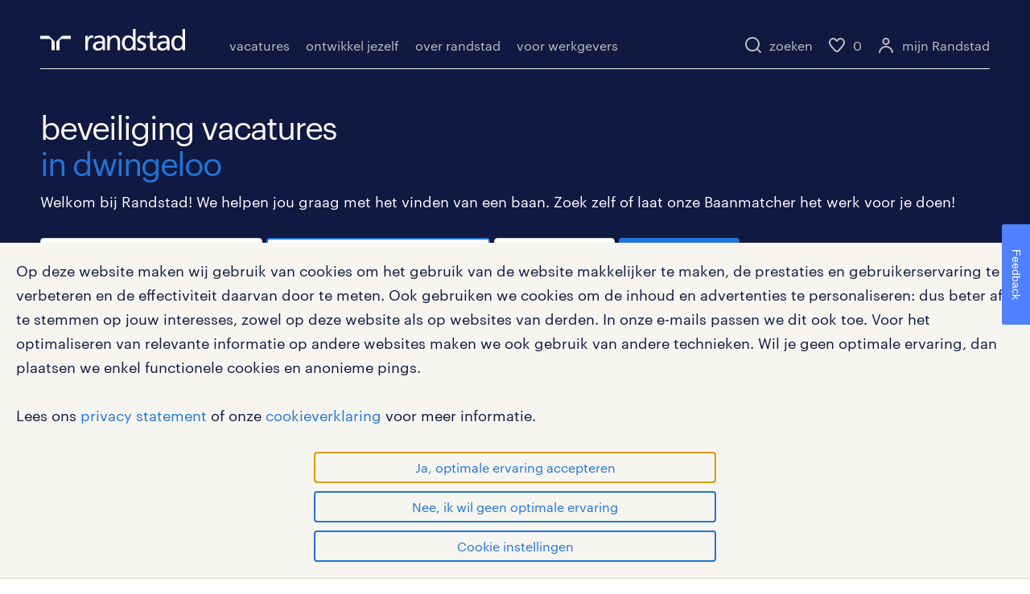

--- FILE ---
content_type: text/html;charset=UTF-8
request_url: https://www.randstad.nl/vacatures/beveiliging-in-dwingeloo
body_size: 246480
content:



<!DOCTYPE html>


<html lang="nl" class="hf ">
<head>

<script type="text/javascript"> (function (a, d, e, b, f, c, s) { a[b] = a[b] || function () { a[b].q.push(arguments); }; a[b].q = []; c = d.createElement(e); c.async = 1; c.src = "//tdn.r42tag.com/lib/" + f + ".js"; s = d.getElementsByTagName(e)[0]; s.parentNode.insertBefore(c, s); }) (window, document, "script", "_st", "ca-9-randstad"); _st('setEnvironment', 'prod'); _st('setStructurePrefix', 'hippo'); _st('setPageStructure', 'werknemers', 'zoekresultaten', 'solliciteren', 'zoekresultaten' ); _st('addLocalTagProperties', { "jobCriteriaForm_soortdienstverband": "", "jobCriteriaForm_numberOfResults": "0", "google_domain": "randstad.nl", "jobCriteriaForm_uren": "", "jobCriteriaForm_distance": "20", "ingelogd": "nee", "jobCriteriaForm_page": "1", "filter": "ja", "jobCriteriaForm_city": "dwingeloo", "google_ua": "UA-17840575-5", "jobCriteriaForm_zipcode": "", "externalVacancies": "false", "jobCriteriaForm_keywords": "", "jobCriteriaForm_opleiding": "", "gekoppeld": "nee", "jobCriteriaForm_vakgebieden": "beveiliging" } ); _st('publishEvent', '_joblisting', 'load', [ { "vacancyVersion": "1", "TextAnalysisScore": "85.124", "jobPlaats": "Beilen", "listingType": "regular", "specialmark": "", "jobWerkvelden": "", "jobPostcode": "9411SG", "jobPostcodeGeo": "52.856167, 6.499074", "jobNaamMondriaan": "Verkoopmedewerker", "jobVakgebieden": "Commercieel / Verkoop", "TextReadingLevel": "B1", "jobFunctiegroep": "", "vdpVideo": "nee", "bedrijfsNummer": "", "yachtVacature": "nee", "jobCodeMondriaan": "gtdysmpnejcelo7d7vfphq6fmd", "jobUren": "32", "jobUnit": "RRL-U6365", "jobBranche": "", "aanvraagNummer": "712608", "jobNaam": "Adviseur woninginrichting", "BedrijfsNaam": "", "jobOpleiding": "Ondersteunend onderwijs", "jobWerkErvaring": "1.0", "jobDienstverband": "Vast", "position": "1" } ] ); _st('publishEvent', '_trackEvent', 'querySubmit', { category: 'jobboard search query', action: 'load', page: '1' }); _st("loadTags"); </script>  <meta charset="utf-8">
  <meta name="viewport" content="width=device-width, initial-scale=1.0">


    <title>vacatures voor beveiliging in dwingeloo | Randstad</title>
    <meta property="og:title" content="vacatures voor beveiliging in dwingeloo" >
    <meta name="description" content="Vind hier jouw baan in vakgebied beveiliging in dwingeloo. Wil je parttime of fulltime werken? En zoek je iets bij jou in de buurt? Wij hebben een groot aanbod in vacatures!"/>
    <meta property="og:description" content="Vind hier jouw baan in vakgebied beveiliging in dwingeloo. Wil je parttime of fulltime werken? En zoek je iets bij jou in de buurt? Wij hebben een groot aanbod in vacatures!"/>
    <meta name="keywords" content="Randstad,vacatureoverzicht,banen,vacatures"/>


  <link rel="canonical" href="https://www.randstad.nl/vacatures/beveiliging-in-dwingeloo"/>
  <meta property="og:url" content="https://www.randstad.nl/vacatures/beveiliging-in-dwingeloo"/>
  <meta property="og:locale" content="nl_NL"/>
  <meta property="og:site_name" content="Randstad"/>
  <meta property="og:image" content="https://widgets.randstadgroep.nl/rgn-frontend/1.93.2/legacy-frontend/randstad-frontend/assets/image/randstad-logo-share-masterbrand.jpg" />
  <meta property="og:type" content="website" />
  <meta name="facebook-domain-verification" content="34eip51s1ghkpr51cfh7lcs05a0yeq" />


  <link rel="preload" href="https://widgets.randstadgroep.nl/rgn-frontend/1.93.2/legacy-frontend/randstad-frontend/assets/font/Graphik-Regular-Web.woff2" as="font" type="font/woff2" crossorigin/>
  <link rel="stylesheet" href="https://widgets.randstadgroep.nl/rgn-frontend/1.93.2/legacy-frontend/randstad-frontend/human-forward.css" type="text/css"/>
  <link rel="stylesheet" href="https://widgets.randstadgroep.nl/rgn-frontend/1.93.2/legacy-frontend/randstad-frontend/print.css" type="text/css" media="print"/>

<link rel="stylesheet" href="https://widgets.randstadgroep.nl/rnl-ttg-spa/rnl/1.91.0/styles.8be813011a136bb49adc.css" type="text/css"/>
  <script>
    window.globals = {
      svgIconPath: '',
      cdnFrontendUrl : 'https://widgets.randstadgroep.nl/rgn-frontend/1.93.2/legacy-frontend/randstad-frontend/',
      reCaptchaSiteKey : '6LcFyU0fAAAAAJZZ3QOEV4xQhKutMd3W8jPygblG',
      isVacancyAlertEnabled: 'true'
    };
  </script>

  <link rel="apple-touch-icon" href="https://widgets.randstadgroep.nl/rgn-frontend/1.93.2/legacy-frontend/randstad-frontend/assets/image/apple-touch-icon.png">
<link rel="stylesheet" href="https://widgets.randstadgroep.nl/rnl-ttg-spa/rnl/1.91.0/styles.8be813011a136bb49adc.css" type="text/css"/>
</head>

  

<body class="page--darkblue">
  <script>
    var xhr = new XMLHttpRequest();
    xhr.open('GET', 'https://widgets.randstadgroep.nl/rgn-frontend/1.93.2/legacy-frontend/randstad-frontend/assets/image/icons.svg', true);
    xhr.send();
    xhr.onload = function (e) {
      var element = document.createElement('div');
      element.style.display = 'none';
      element.innerHTML = xhr.responseText;
      document.body.insertBefore(element, document.body.childNodes[0]);
    }
  </script>



  <header class=" pageheader pageheader--dynamic">



<div class="wrapper pageheader-wrapper show-on-scroll hide-app">



  <div class="masthead--new desktop-non-touch-device">
    <div class="masthead__container">

<div class="masthead__main">
<a class="logo" href="/" data-analytics-category="header_logo" data-analytics-label="/">
  <svg xmlns="http://www.w3.org/2000/svg" viewBox="0 0 205 30.64"><title>randstad logo</title>
    <path class="a"
          d="M15.95,30.32H20.5V18.87a2.26,2.26,0,0,0-.67-1.62l-6.75-6.75a2.25,2.25,0,0,0-1.62-.67H0v4.56H12.53a3.42,3.42,0,0,1,3.42,3.42Z"
          transform="translate(0 -0.18)"></path>
    <path class="a"
          d="M27.28,30.32H22.72V18.87a2.26,2.26,0,0,1,.67-1.62l6.75-6.75a2.25,2.25,0,0,1,1.62-.67H43.22v4.56H30.69a3.42,3.42,0,0,0-3.42,3.42Z"
          transform="translate(0 -0.18)"></path>
    <path class="a"
          d="M63.8,9.82h3.52V13h.08a6.24,6.24,0,0,1,5.34-3.66,10.69,10.69,0,0,1,2.49.28V13a5.6,5.6,0,0,0-2.09-.36c-3.38,0-5.59,3.22-5.59,8.37v9.33H63.8Z"
          transform="translate(0 -0.18)"></path>
    <path class="a"
          d="M179.24,22.35c0,3.09-2,5.44-5.7,5.44-1.72,0-3.81-1.18-3.81-3.36,0-3.65,5.06-4,7.1-4,.8,0,1.6.08,2.41.08Zm-11-7.87a9.52,9.52,0,0,1,5.94-2.13c3.77,0,5.05,1.84,5.05,5.38-1.48-.08-2.53-.08-4-.08-3.89,0-9.52,1.6-9.52,6.75,0,4.5,3.1,6.42,7.51,6.42a7.6,7.6,0,0,0,6.34-3.11h.08v2.61H183V17.79c0-5.6-2.36-8.47-8.21-8.47A13.1,13.1,0,0,0,168,11.24Z"
          transform="translate(0 -0.18)"></path>
    <path class="a"
          d="M88,22.35c0,3.09-2,5.44-5.7,5.44-1.73,0-3.81-1.18-3.81-3.36,0-3.65,5.06-4,7.1-4,.8,0,1.6.08,2.41.08ZM77,14.48A9.52,9.52,0,0,1,83,12.35c3.77,0,5.06,1.84,5.06,5.38-1.48-.08-2.53-.08-4-.08-3.89,0-9.52,1.6-9.52,6.75,0,4.5,3.1,6.42,7.51,6.42a7.6,7.6,0,0,0,6.34-3.11h.08v2.61H91.8V17.79c0-5.6-2.36-8.47-8.21-8.47a13.1,13.1,0,0,0-6.74,1.92Z"
          transform="translate(0 -0.18)"></path>
    <path class="a"
          d="M94.88,9.82h3.64V13h.08a7.39,7.39,0,0,1,6.73-3.72c5.31,0,7.66,3.28,7.66,8.79V30.32h-3.76V19.69c0-4.79-1-7.13-4.35-7.33-4.31,0-6.24,3.47-6.24,8.48v9.48H94.88Z"
          transform="translate(0 -0.18)"></path>
    <path class="a"
          d="M137.55,26.33a10.06,10.06,0,0,0,4.7,1.45c1.72,0,3.85-.73,3.85-2.95,0-3.76-8.87-3.43-8.87-9.21,0-4.27,3.18-6.31,7.23-6.31a15.49,15.49,0,0,1,4.7.81l-.32,3.27a11,11,0,0,0-4-1.05c-1.92,0-3.61.81-3.61,2.51,0,4.2,8.87,3,8.87,9.58,0,4.39-3.5,6.39-7.15,6.39a11.84,11.84,0,0,1-5.62-1.12Z"
          transform="translate(0 -0.18)"></path>
    <path class="a"
          d="M164.48,12.85h-5.43V24.11c0,2.38,1.45,3.67,3.17,3.67a4.65,4.65,0,0,0,2.57-.73v3.2a11.94,11.94,0,0,1-3.21.56c-3.89,0-6.29-1.83-6.29-5.94v-12h-4.62v-3h4.62V5.08l3.76-1.2V9.82h5.43Z"
          transform="translate(0 -0.18)"></path>
    <path class="a"
          d="M189.56,20c-.08-3.76,1.53-7.64,5.62-7.64s6.06,3.92,6.06,7.76c0,3.43-1.77,7.68-6,7.68C191.17,27.79,189.48,23.22,189.56,20ZM201.4,30.32H205V.18h-3.76V12.6h-.08C200,10.72,198,9.32,194.38,9.32c-5.94,0-8.84,4.85-8.84,10.37s2.61,11.13,8.8,11.13a8.22,8.22,0,0,0,7-3.36h.08Z"
          transform="translate(0 -0.18)"></path>
    <path class="a"
          d="M119.57,20c-.08-3.76,1.53-7.64,5.62-7.64s6.06,3.92,6.06,7.76c0,3.43-1.77,7.68-6,7.68C121.17,27.79,119.48,23.22,119.57,20Zm11.84,10.33H135V.18h-3.76V12.6h-.08C130,10.72,128,9.32,124.38,9.32c-5.94,0-8.84,4.85-8.84,10.37s2.61,11.13,8.8,11.13a8.22,8.22,0,0,0,7-3.36h.08Z"
          transform="translate(0 -0.18)"></path>
  </svg>
</a>  <nav class="navigation navigation--main" data-nav>
    <div class="navigation__menu">
      <div class="navigation__wrapper">
        <ul>




    <li class="navigation__menu-item" item="vacatures">


    <a 
       data-analytics-category="mainmenu_vacatures" data-analytics-label="_level_0"
       class="navigation__link " title="vacatures">vacatures
    </a>
        <div class="marker hidden" style="margin-left: 0px; width: 92px;"></div>
    </li>




    <li class="navigation__menu-item" item="ontwikkel jezelf">


    <a 
       data-analytics-category="mainmenu_ontwikkel jezelf" data-analytics-label="_level_0"
       class="navigation__link " title="ontwikkel jezelf">ontwikkel jezelf
    </a>
    </li>




    <li class="navigation__menu-item" item="over randstad">


    <a 
       data-analytics-category="mainmenu_over randstad" data-analytics-label="_level_0"
       class="navigation__link " title="over randstad">over randstad
    </a>
    </li>




    <li class="navigation__menu-item" item="voor werkgevers">


    <a 
       data-analytics-category="mainmenu_voor werkgevers" data-analytics-label="_level_0"
       class="navigation__link " title="voor werkgevers">voor werkgevers
    </a>
    </li>


        </ul>
      </div>
    </div>
  </nav>
<nav class="navigation navigation--right">
  <div class="navigation__menu">
    <ul class="navigation__servicemenu">
      <li class="navigation__menu-item">
        <a class="navigation__link" href="/zoeken" data-analytics-category="search" data-analytics-action="click - interact" data-analytics-label="search">
  <span class="icon icon--inline">
  <svg   xmlns ="http://www.w3.org/2000/svg" >
    <use xmlns:xlink="http://www.w3.org/1999/xlink" xlink:href="#search-20"></use></svg>
  </span>
          <span>zoeken</span>
        </a>
      </li>
      <li class="navigation__menu-item">
        <a class="navigation__link" href="/werknemers/vacatures/bewaarde-vacatures">
  <span class="icon icon--beige icon--inline">
  <svg   xmlns ="http://www.w3.org/2000/svg" >
    <use xmlns:xlink="http://www.w3.org/1999/xlink" xlink:href="#heart-open"></use></svg>
  </span>
          <span class="navigation__counter" data-vacancies-saved-counter="0">0</span>
        </a>
      </li>
        <li class="navigation__menu-item navigation__menu-item--no-margin hidden--from-large">
          <a class="navigation__link" href="/zoeken" data-analytics-category="search" data-analytics-action="click - interact" data-analytics-label="search">
  <span class="icon icon--inline">
  <svg   xmlns ="http://www.w3.org/2000/svg" >
    <use xmlns:xlink="http://www.w3.org/1999/xlink" xlink:href="#search-20"></use></svg>
  </span>
          </a>
        </li>
        <li class="navigation__menu-item">
          <a id="inlog-button" class="navigation__link" href="#" data-analytics-category="header_mijn-randstad" data-analytics-action="/vacatures/beveiliging-in-dwingeloo" data-analytics-label="open popup" data-personal-menu="enroll">
  <span class="icon icon--beige icon--inline">
  <svg   xmlns ="http://www.w3.org/2000/svg" >
    <use xmlns:xlink="http://www.w3.org/1999/xlink" xlink:href="#account-open"></use></svg>
  </span>
            <span>mijn Randstad</span>
          </a>
        </li>
      <li class="navigation__menu-item">
        <a class="navigation__link navigation__icon navigation__icon--wide" href="#">
  <span class="icon icon--darkblue icon--inline">
  <svg   xmlns ="http://www.w3.org/2000/svg" >
    <use xmlns:xlink="http://www.w3.org/1999/xlink" xlink:href="#menu"></use></svg>
  </span>
        </a>
      </li>
    </ul>
  </div>
</nav>





<nav class="navigation navigation--main">
  <div class="navigation__menu">
    <div class="navigation__wrapper">
      <div class="navigation__header">
<a class="logo" href="/" data-analytics-category="header_logo" data-analytics-label="/">
  <svg xmlns="http://www.w3.org/2000/svg" viewBox="0 0 205 30.64"><title>randstad logo</title>
    <path class="a"
          d="M15.95,30.32H20.5V18.87a2.26,2.26,0,0,0-.67-1.62l-6.75-6.75a2.25,2.25,0,0,0-1.62-.67H0v4.56H12.53a3.42,3.42,0,0,1,3.42,3.42Z"
          transform="translate(0 -0.18)"></path>
    <path class="a"
          d="M27.28,30.32H22.72V18.87a2.26,2.26,0,0,1,.67-1.62l6.75-6.75a2.25,2.25,0,0,1,1.62-.67H43.22v4.56H30.69a3.42,3.42,0,0,0-3.42,3.42Z"
          transform="translate(0 -0.18)"></path>
    <path class="a"
          d="M63.8,9.82h3.52V13h.08a6.24,6.24,0,0,1,5.34-3.66,10.69,10.69,0,0,1,2.49.28V13a5.6,5.6,0,0,0-2.09-.36c-3.38,0-5.59,3.22-5.59,8.37v9.33H63.8Z"
          transform="translate(0 -0.18)"></path>
    <path class="a"
          d="M179.24,22.35c0,3.09-2,5.44-5.7,5.44-1.72,0-3.81-1.18-3.81-3.36,0-3.65,5.06-4,7.1-4,.8,0,1.6.08,2.41.08Zm-11-7.87a9.52,9.52,0,0,1,5.94-2.13c3.77,0,5.05,1.84,5.05,5.38-1.48-.08-2.53-.08-4-.08-3.89,0-9.52,1.6-9.52,6.75,0,4.5,3.1,6.42,7.51,6.42a7.6,7.6,0,0,0,6.34-3.11h.08v2.61H183V17.79c0-5.6-2.36-8.47-8.21-8.47A13.1,13.1,0,0,0,168,11.24Z"
          transform="translate(0 -0.18)"></path>
    <path class="a"
          d="M88,22.35c0,3.09-2,5.44-5.7,5.44-1.73,0-3.81-1.18-3.81-3.36,0-3.65,5.06-4,7.1-4,.8,0,1.6.08,2.41.08ZM77,14.48A9.52,9.52,0,0,1,83,12.35c3.77,0,5.06,1.84,5.06,5.38-1.48-.08-2.53-.08-4-.08-3.89,0-9.52,1.6-9.52,6.75,0,4.5,3.1,6.42,7.51,6.42a7.6,7.6,0,0,0,6.34-3.11h.08v2.61H91.8V17.79c0-5.6-2.36-8.47-8.21-8.47a13.1,13.1,0,0,0-6.74,1.92Z"
          transform="translate(0 -0.18)"></path>
    <path class="a"
          d="M94.88,9.82h3.64V13h.08a7.39,7.39,0,0,1,6.73-3.72c5.31,0,7.66,3.28,7.66,8.79V30.32h-3.76V19.69c0-4.79-1-7.13-4.35-7.33-4.31,0-6.24,3.47-6.24,8.48v9.48H94.88Z"
          transform="translate(0 -0.18)"></path>
    <path class="a"
          d="M137.55,26.33a10.06,10.06,0,0,0,4.7,1.45c1.72,0,3.85-.73,3.85-2.95,0-3.76-8.87-3.43-8.87-9.21,0-4.27,3.18-6.31,7.23-6.31a15.49,15.49,0,0,1,4.7.81l-.32,3.27a11,11,0,0,0-4-1.05c-1.92,0-3.61.81-3.61,2.51,0,4.2,8.87,3,8.87,9.58,0,4.39-3.5,6.39-7.15,6.39a11.84,11.84,0,0,1-5.62-1.12Z"
          transform="translate(0 -0.18)"></path>
    <path class="a"
          d="M164.48,12.85h-5.43V24.11c0,2.38,1.45,3.67,3.17,3.67a4.65,4.65,0,0,0,2.57-.73v3.2a11.94,11.94,0,0,1-3.21.56c-3.89,0-6.29-1.83-6.29-5.94v-12h-4.62v-3h4.62V5.08l3.76-1.2V9.82h5.43Z"
          transform="translate(0 -0.18)"></path>
    <path class="a"
          d="M189.56,20c-.08-3.76,1.53-7.64,5.62-7.64s6.06,3.92,6.06,7.76c0,3.43-1.77,7.68-6,7.68C191.17,27.79,189.48,23.22,189.56,20ZM201.4,30.32H205V.18h-3.76V12.6h-.08C200,10.72,198,9.32,194.38,9.32c-5.94,0-8.84,4.85-8.84,10.37s2.61,11.13,8.8,11.13a8.22,8.22,0,0,0,7-3.36h.08Z"
          transform="translate(0 -0.18)"></path>
    <path class="a"
          d="M119.57,20c-.08-3.76,1.53-7.64,5.62-7.64s6.06,3.92,6.06,7.76c0,3.43-1.77,7.68-6,7.68C121.17,27.79,119.48,23.22,119.57,20Zm11.84,10.33H135V.18h-3.76V12.6h-.08C130,10.72,128,9.32,124.38,9.32c-5.94,0-8.84,4.85-8.84,10.37s2.61,11.13,8.8,11.13a8.22,8.22,0,0,0,7-3.36h.08Z"
          transform="translate(0 -0.18)"></path>
  </svg>
</a>        <a class="navigation__icon" href="#">
  <span class="icon icon--blue icon--inline">
  <svg   xmlns ="http://www.w3.org/2000/svg" >
    <use xmlns:xlink="http://www.w3.org/1999/xlink" xlink:href="#close"></use></svg>
  </span>
        </a>
      </div>

      <ul>
        <!-- MENU V2 -->
    <li class="navigation__menu-item">
        <div class="navigation__link">



  <a 
     data-analytics-category="mainmenu_vacatures"
     data-analytics-label="_level_1"
     title="vacatures">
     vacatures
  </a>
        </div>
        <div class="navigation__submenu">
          <ul>
      <li class="">



  <a href="/vacatures" target="_self" 
     data-analytics-category="submenu_alle vacatures"
     data-analytics-label="/vacatures_level_1"
     title="alle vacatures">
     alle vacatures
  </a>
      </li>
      <li class="collapse-list">
          <div class="navigation__link">



  <a href="/werknemers/vacatures/regio" target="_self" 
     data-analytics-category="submenu_vacatures per stad"
     data-analytics-label="/werknemers/vacatures/regio_level_1"
     title="vacatures per stad">
     vacatures per stad
  </a>
            <div class="collapse-list__button">  <span class="icon icon--blue">
  <svg   xmlns ="http://www.w3.org/2000/svg" >
    <use xmlns:xlink="http://www.w3.org/1999/xlink" xlink:href="#chevron-down"></use></svg>
  </span>
</div>
          </div>
          <ul class="navigation__submenu collapse-list__content">
      <li class="">



  <a href="https://www.randstad.nl/vacatures/amsterdam" target="_blank" rel="noopener noreferrer"
     data-analytics-category="submenu_vacatures in amsterdam"
     data-analytics-label="https://www.randstad.nl/vacatures/amsterdam_level_2"
     title="vacatures in amsterdam">
     vacatures in amsterdam
  </a>
      </li>
      <li class="">



  <a href="https://www.randstad.nl/vacatures/rotterdam" target="_blank" rel="noopener noreferrer"
     data-analytics-category="submenu_vacatures in rotterdam"
     data-analytics-label="https://www.randstad.nl/vacatures/rotterdam_level_2"
     title="vacatures in rotterdam">
     vacatures in rotterdam
  </a>
      </li>
      <li class="">



  <a href="https://www.randstad.nl/vacatures/den-haag" target="_blank" rel="noopener noreferrer"
     data-analytics-category="submenu_vacatures in den haag"
     data-analytics-label="https://www.randstad.nl/vacatures/den-haag_level_2"
     title="vacatures in den haag">
     vacatures in den haag
  </a>
      </li>
      <li class="">



  <a href="https://www.randstad.nl/vacatures/utrecht" target="_blank" rel="noopener noreferrer"
     data-analytics-category="submenu_vacatures in utrecht"
     data-analytics-label="https://www.randstad.nl/vacatures/utrecht_level_2"
     title="vacatures in utrecht">
     vacatures in utrecht
  </a>
      </li>
      <li class="">



  <a href="https://www.randstad.nl/vacatures/almere" target="_blank" rel="noopener noreferrer"
     data-analytics-category="submenu_vacatures in almere"
     data-analytics-label="https://www.randstad.nl/vacatures/almere_level_2"
     title="vacatures in almere">
     vacatures in almere
  </a>
      </li>
      <li class="">



  <a href="https://www.randstad.nl/vacatures/eindhoven" target="_blank" rel="noopener noreferrer"
     data-analytics-category="submenu_vacatures in eindhoven"
     data-analytics-label="https://www.randstad.nl/vacatures/eindhoven_level_2"
     title="vacatures in eindhoven">
     vacatures in eindhoven
  </a>
      </li>
          </ul>
      </li>
      <li class="collapse-list">
          <div class="navigation__link">



  <a href="/vakgebied" target="_self" 
     data-analytics-category="submenu_vacatures per vakgebied"
     data-analytics-label="/vakgebied_level_1"
     title="vacatures per vakgebied">
     vacatures per vakgebied
  </a>
            <div class="collapse-list__button">  <span class="icon icon--blue">
  <svg   xmlns ="http://www.w3.org/2000/svg" >
    <use xmlns:xlink="http://www.w3.org/1999/xlink" xlink:href="#chevron-down"></use></svg>
  </span>
</div>
          </div>
          <ul class="navigation__submenu collapse-list__content">
      <li class="">



  <a href="https://www.randstad.nl/vacatures/zorg-of-verpleging" target="_blank" rel="noopener noreferrer"
     data-analytics-category="submenu_zorg vacatures"
     data-analytics-label="https://www.randstad.nl/vacatures/zorg-of-verpleging_level_2"
     title="zorg vacatures">
     zorg vacatures
  </a>
      </li>
      <li class="">



  <a href="https://www.randstad.nl/vacatures/onderwijs" target="_blank" rel="noopener noreferrer"
     data-analytics-category="submenu_onderwijs vacatures"
     data-analytics-label="https://www.randstad.nl/vacatures/onderwijs_level_2"
     title="onderwijs vacatures">
     onderwijs vacatures
  </a>
      </li>
      <li class="">



  <a href="https://www.randstad.nl/vacatures/logistiek" target="_blank" rel="noopener noreferrer"
     data-analytics-category="submenu_logistieke vacatures"
     data-analytics-label="https://www.randstad.nl/vacatures/logistiek_level_2"
     title="logistieke vacatures">
     logistieke vacatures
  </a>
      </li>
      <li class="">



  <a href="https://www.randstad.nl/vacatures/horeca-of-catering" target="_blank" rel="noopener noreferrer"
     data-analytics-category="submenu_horeca vacatures"
     data-analytics-label="https://www.randstad.nl/vacatures/horeca-of-catering_level_2"
     title="horeca vacatures">
     horeca vacatures
  </a>
      </li>
      <li class="">



  <a href="https://www.randstad.nl/vacatures/ict" target="_blank" rel="noopener noreferrer"
     data-analytics-category="submenu_ict vacatures"
     data-analytics-label="https://www.randstad.nl/vacatures/ict_level_2"
     title="ict vacatures">
     ict vacatures
  </a>
      </li>
      <li class="">



  <a href="https://www.randstad.nl/vacatures/overheid" target="_blank" rel="noopener noreferrer"
     data-analytics-category="submenu_overheid vacatures"
     data-analytics-label="https://www.randstad.nl/vacatures/overheid_level_2"
     title="overheid vacatures">
     overheid vacatures
  </a>
      </li>
          </ul>
      </li>
      <li class="collapse-list">
          <div class="navigation__link">



  <a href="/functies" target="_self" 
     data-analytics-category="submenu_vacatures per functie"
     data-analytics-label="/functies_level_1"
     title="vacatures per functie">
     vacatures per functie
  </a>
            <div class="collapse-list__button">  <span class="icon icon--blue">
  <svg   xmlns ="http://www.w3.org/2000/svg" >
    <use xmlns:xlink="http://www.w3.org/1999/xlink" xlink:href="#chevron-down"></use></svg>
  </span>
</div>
          </div>
          <ul class="navigation__submenu collapse-list__content">
      <li class="">



  <a href="https://www.randstad.nl/vacatures/algemeen-verpleegkundige" target="_blank" rel="noopener noreferrer"
     data-analytics-category="submenu_vacature verpleegkundige"
     data-analytics-label="https://www.randstad.nl/vacatures/algemeen-verpleegkundige_level_2"
     title="vacature verpleegkundige">
     vacature verpleegkundige
  </a>
      </li>
      <li class="">



  <a href="https://www.randstad.nl/vacatures/koerier" target="_blank" rel="noopener noreferrer"
     data-analytics-category="submenu_vacature koerier"
     data-analytics-label="https://www.randstad.nl/vacatures/koerier_level_2"
     title="vacature koerier">
     vacature koerier
  </a>
      </li>
      <li class="">



  <a href="https://www.randstad.nl/vacatures/operator" target="_blank" rel="noopener noreferrer"
     data-analytics-category="submenu_vacature operator"
     data-analytics-label="https://www.randstad.nl/vacatures/operator_level_2"
     title="vacature operator">
     vacature operator
  </a>
      </li>
      <li class="">



  <a href="https://www.randstad.nl/vacatures/administratief-medewerker" target="_blank" rel="noopener noreferrer"
     data-analytics-category="submenu_vacature administratief medewerker"
     data-analytics-label="https://www.randstad.nl/vacatures/administratief-medewerker_level_2"
     title="vacature administratief medewerker">
     vacature administratief medewerker
  </a>
      </li>
      <li class="">



  <a href="https://www.randstad.nl/vacatures/vrachtwagenchauffeur" target="_blank" rel="noopener noreferrer"
     data-analytics-category="submenu_vacature vrachtwagenchauffeur"
     data-analytics-label="https://www.randstad.nl/vacatures/vrachtwagenchauffeur_level_2"
     title="vacature vrachtwagenchauffeur">
     vacature vrachtwagenchauffeur
  </a>
      </li>
      <li class="">



  <a href="https://www.randstad.nl/vacatures/productiemedewerker" target="_blank" rel="noopener noreferrer"
     data-analytics-category="submenu_vacature productiemedewerker"
     data-analytics-label="https://www.randstad.nl/vacatures/productiemedewerker_level_2"
     title="vacature productiemedewerker">
     vacature productiemedewerker
  </a>
      </li>
          </ul>
      </li>
      <li class="collapse-list">
          <div class="navigation__link">



  <a href="/werknemers/vacatures/topwerkgevers" target="_self" 
     data-analytics-category="submenu_vacatures van topwerkgevers"
     data-analytics-label="/werknemers/vacatures/topwerkgevers_level_1"
     title="vacatures van topwerkgevers">
     vacatures van topwerkgevers
  </a>
            <div class="collapse-list__button">  <span class="icon icon--blue">
  <svg   xmlns ="http://www.w3.org/2000/svg" >
    <use xmlns:xlink="http://www.w3.org/1999/xlink" xlink:href="#chevron-down"></use></svg>
  </span>
</div>
          </div>
          <ul class="navigation__submenu collapse-list__content">
      <li class="">



  <a href="/werknemers/vacatures/topwerkgevers/hema" target="_self" 
     data-analytics-category="submenu_hema vacatures"
     data-analytics-label="/werknemers/vacatures/topwerkgevers/hema_level_2"
     title="hema vacatures">
     hema vacatures
  </a>
      </li>
      <li class="">



  <a href="/werknemers/vacatures/topwerkgevers/belastingdienst" target="_self" 
     data-analytics-category="submenu_belastingdienst vacatures"
     data-analytics-label="/werknemers/vacatures/topwerkgevers/belastingdienst_level_2"
     title="belastingdienst vacatures">
     belastingdienst vacatures
  </a>
      </li>
      <li class="">



  <a href="/werknemers/vacatures/topwerkgevers/achmea" target="_self" 
     data-analytics-category="submenu_achmea vacatures"
     data-analytics-label="/werknemers/vacatures/topwerkgevers/achmea_level_2"
     title="achmea vacatures">
     achmea vacatures
  </a>
      </li>
      <li class="">



  <a href="/werknemers/vacatures/topwerkgevers/bidfood" target="_self" 
     data-analytics-category="submenu_bidfood vacatures"
     data-analytics-label="/werknemers/vacatures/topwerkgevers/bidfood_level_2"
     title="bidfood vacatures">
     bidfood vacatures
  </a>
      </li>
          </ul>
      </li>
      <li class="">



  <a href="https://www.randstad.nl/vacaturealert" target="_blank" rel="noopener noreferrer"
     data-analytics-category="submenu_vacature-alert"
     data-analytics-label="https://www.randstad.nl/vacaturealert_level_1"
     title="vacature-alert">
     vacature-alert
  </a>
      </li>
          </ul>
        </div>
    </li>
    <li class="navigation__menu-item">
        <div class="navigation__link">



  <a 
     data-analytics-category="mainmenu_ontwikkel jezelf"
     data-analytics-label="_level_1"
     title="ontwikkel jezelf">
     ontwikkel jezelf
  </a>
        </div>
        <div class="navigation__submenu">
          <ul>
      <li class="">



  <a href="/ontwikkelen" target="_self" 
     data-analytics-category="submenu_loopbaanontwikkeling"
     data-analytics-label="/ontwikkelen_level_1"
     title="loopbaanontwikkeling">
     loopbaanontwikkeling
  </a>
      </li>
      <li class="collapse-list">
          <div class="navigation__link">



  <a href="/werknemers/opleidingen" target="_self" 
     data-analytics-category="submenu_opleidingen en trainingen"
     data-analytics-label="/werknemers/opleidingen_level_1"
     title="opleidingen en trainingen">
     opleidingen en trainingen
  </a>
            <div class="collapse-list__button">  <span class="icon icon--blue">
  <svg   xmlns ="http://www.w3.org/2000/svg" >
    <use xmlns:xlink="http://www.w3.org/1999/xlink" xlink:href="#chevron-down"></use></svg>
  </span>
</div>
          </div>
          <ul class="navigation__submenu collapse-list__content">
      <li class="collapse-list">
          <div class="navigation__link">



  <a href="/werknemers/opleidingen" target="_self" 
     data-analytics-category="submenu_opleidingen per vakgebied"
     data-analytics-label="/werknemers/opleidingen_level_2"
     title="opleidingen per vakgebied">
     opleidingen per vakgebied
  </a>
            <div class="collapse-list__button">  <span class="icon icon--blue">
  <svg   xmlns ="http://www.w3.org/2000/svg" >
    <use xmlns:xlink="http://www.w3.org/1999/xlink" xlink:href="#chevron-down"></use></svg>
  </span>
</div>
          </div>
          <ul class="navigation__submenu collapse-list__content">
      <li class="">



  <a href="/werknemers/opleidingen/techniek" target="_self" 
     data-analytics-category="submenu_technische opleidingen"
     data-analytics-label="/werknemers/opleidingen/techniek_level_3"
     title="technische opleidingen">
     technische opleidingen
  </a>
      </li>
      <li class="">



  <a href="/werknemers/opleidingen/horeca" target="_self" 
     data-analytics-category="submenu_horeca opleidingen"
     data-analytics-label="/werknemers/opleidingen/horeca_level_3"
     title="horeca opleidingen">
     horeca opleidingen
  </a>
      </li>
      <li class="">



  <a href="/werknemers/opleidingen/financieel" target="_self" 
     data-analytics-category="submenu_financiële opleidingen"
     data-analytics-label="/werknemers/opleidingen/financieel_level_3"
     title="financiële opleidingen">
     financiële opleidingen
  </a>
      </li>
      <li class="">



  <a href="/werknemers/opleidingen/logistiek" target="_self" 
     data-analytics-category="submenu_logistieke opleidingen"
     data-analytics-label="/werknemers/opleidingen/logistiek_level_3"
     title="logistieke opleidingen">
     logistieke opleidingen
  </a>
      </li>
      <li class="">



  <a href="/werknemers/opleidingen/transport" target="_self" 
     data-analytics-category="submenu_transport opleidingen"
     data-analytics-label="/werknemers/opleidingen/transport_level_3"
     title="transport opleidingen">
     transport opleidingen
  </a>
      </li>
          </ul>
      </li>
      <li class="">



  <a href="/ontwikkelen/werken-en-leren" target="_self" 
     data-analytics-category="submenu_werken en leren"
     data-analytics-label="/ontwikkelen/werken-en-leren_level_2"
     title="werken en leren">
     werken en leren
  </a>
      </li>
      <li class="">



  <a href="/werknemers/opleidingen/mbo-opleidingen" target="_self" 
     data-analytics-category="submenu_mbo opleidingen"
     data-analytics-label="/werknemers/opleidingen/mbo-opleidingen_level_2"
     title="mbo opleidingen">
     mbo opleidingen
  </a>
      </li>
      <li class="">



  <a href="/ontwikkelen/testen/goodhabitz" target="_self" 
     data-analytics-category="submenu_gratis online trainingen"
     data-analytics-label="/ontwikkelen/testen/goodhabitz_level_2"
     title="gratis online trainingen">
     gratis online trainingen
  </a>
      </li>
      <li class="">



  <a href="/ontwikkelen/werken-en-leren/omscholen" target="_self" 
     data-analytics-category="submenu_omscholen"
     data-analytics-label="/ontwikkelen/werken-en-leren/omscholen_level_2"
     title="omscholen">
     omscholen
  </a>
      </li>
      <li class="">



  <a href="/werknemers/opleidingen/mijn-ontwikkeling" target="_self" 
     data-analytics-category="submenu_platform: mijn ontwikkeling"
     data-analytics-label="/werknemers/opleidingen/mijn-ontwikkeling_level_2"
     title="platform: mijn ontwikkeling">
     platform: mijn ontwikkeling
  </a>
      </li>
          </ul>
      </li>
      <li class="collapse-list">
          <div class="navigation__link">



  <a href="/ontwikkelen/persoonlijke-ontwikkeling" target="_self" 
     data-analytics-category="submenu_persoonlijke ontwikkeling"
     data-analytics-label="/ontwikkelen/persoonlijke-ontwikkeling_level_1"
     title="persoonlijke ontwikkeling">
     persoonlijke ontwikkeling
  </a>
            <div class="collapse-list__button">  <span class="icon icon--blue">
  <svg   xmlns ="http://www.w3.org/2000/svg" >
    <use xmlns:xlink="http://www.w3.org/1999/xlink" xlink:href="#chevron-down"></use></svg>
  </span>
</div>
          </div>
          <ul class="navigation__submenu collapse-list__content">
      <li class="">



  <a href="/ontwikkelen/competenties" target="_self" 
     data-analytics-category="submenu_competenties"
     data-analytics-label="/ontwikkelen/competenties_level_2"
     title="competenties">
     competenties
  </a>
      </li>
      <li class="">



  <a href="/ontwikkelen/persoonlijke-ontwikkeling/smart-doelen" target="_self" 
     data-analytics-category="submenu_smart doelen"
     data-analytics-label="/ontwikkelen/persoonlijke-ontwikkeling/smart-doelen_level_2"
     title="smart doelen">
     smart doelen
  </a>
      </li>
      <li class="">



  <a href="/ontwikkelen/nieuwe-uitdagingen/ontslagbrief" target="_self" 
     data-analytics-category="submenu_ontslagbrief"
     data-analytics-label="/ontwikkelen/nieuwe-uitdagingen/ontslagbrief_level_2"
     title="ontslagbrief">
     ontslagbrief
  </a>
      </li>
      <li class="">



  <a href="/werknemers/opleidingen/coaching" target="_self" 
     data-analytics-category="submenu_coaching"
     data-analytics-label="/werknemers/opleidingen/coaching_level_2"
     title="coaching">
     coaching
  </a>
      </li>
      <li class="">



  <a href="/ontwikkelen/persoonlijke-ontwikkeling/swot-analyse" target="_self" 
     data-analytics-category="submenu_persoonlijke swot analyse"
     data-analytics-label="/ontwikkelen/persoonlijke-ontwikkeling/swot-analyse_level_2"
     title="persoonlijke swot analyse">
     persoonlijke swot analyse
  </a>
      </li>
      <li class="">



  <a href="/ontwikkelen/persoonlijke-ontwikkeling/doorgroeien" target="_self" 
     data-analytics-category="submenu_doorgroeien"
     data-analytics-label="/ontwikkelen/persoonlijke-ontwikkeling/doorgroeien_level_2"
     title="doorgroeien">
     doorgroeien
  </a>
      </li>
          </ul>
      </li>
      <li class="collapse-list">
          <div class="navigation__link">



  <a href="/ontwikkelen/testen" target="_self" 
     data-analytics-category="submenu_test jezelf"
     data-analytics-label="/ontwikkelen/testen_level_1"
     title="test jezelf">
     test jezelf
  </a>
            <div class="collapse-list__button">  <span class="icon icon--blue">
  <svg   xmlns ="http://www.w3.org/2000/svg" >
    <use xmlns:xlink="http://www.w3.org/1999/xlink" xlink:href="#chevron-down"></use></svg>
  </span>
</div>
          </div>
          <ul class="navigation__submenu collapse-list__content">
      <li class="">



  <a href="/ontwikkelen/testen/beroepskeuzetest" target="_self" 
     data-analytics-category="submenu_beroepskeuzetest"
     data-analytics-label="/ontwikkelen/testen/beroepskeuzetest_level_2"
     title="beroepskeuzetest">
     beroepskeuzetest
  </a>
      </li>
      <li class="">



  <a href="/ontwikkelen/testen/persoonlijkheidstest" target="_self" 
     data-analytics-category="submenu_persoonlijkheidstest"
     data-analytics-label="/ontwikkelen/testen/persoonlijkheidstest_level_2"
     title="persoonlijkheidstest">
     persoonlijkheidstest
  </a>
      </li>
      <li class="">



  <a href="/ontwikkelen/testen/drijfverentest" target="_self" 
     data-analytics-category="submenu_drijfverentest"
     data-analytics-label="/ontwikkelen/testen/drijfverentest_level_2"
     title="drijfverentest">
     drijfverentest
  </a>
      </li>
      <li class="">



  <a href="/ontwikkelen/testen/krachtentest" target="_self" 
     data-analytics-category="submenu_persoonlijke krachten test"
     data-analytics-label="/ontwikkelen/testen/krachtentest_level_2"
     title="persoonlijke krachten test">
     persoonlijke krachten test
  </a>
      </li>
          </ul>
      </li>
      <li class="collapse-list">
          <div class="navigation__link">



  <a href="/ontwikkelen/solliciteren" target="_self" 
     data-analytics-category="submenu_solliciteren"
     data-analytics-label="/ontwikkelen/solliciteren_level_1"
     title="solliciteren">
     solliciteren
  </a>
            <div class="collapse-list__button">  <span class="icon icon--blue">
  <svg   xmlns ="http://www.w3.org/2000/svg" >
    <use xmlns:xlink="http://www.w3.org/1999/xlink" xlink:href="#chevron-down"></use></svg>
  </span>
</div>
          </div>
          <ul class="navigation__submenu collapse-list__content">
      <li class="">



  <a href="/ontwikkelen/solliciteren/cv-maken" target="_self" 
     data-analytics-category="submenu_cv maken"
     data-analytics-label="/ontwikkelen/solliciteren/cv-maken_level_2"
     title="cv maken">
     cv maken
  </a>
      </li>
      <li class="">



  <a href="/ontwikkelen/solliciteren/sollicitatiebrief" target="_self" 
     data-analytics-category="submenu_sollicitatiebrief"
     data-analytics-label="/ontwikkelen/solliciteren/sollicitatiebrief_level_2"
     title="sollicitatiebrief">
     sollicitatiebrief
  </a>
      </li>
      <li class="">



  <a href="/ontwikkelen/loopbaan/solliciteren/assessment" target="_self" 
     data-analytics-category="submenu_assessment: bereid je voor"
     data-analytics-label="/ontwikkelen/loopbaan/solliciteren/assessment_level_2"
     title="assessment: bereid je voor">
     assessment: bereid je voor
  </a>
      </li>
      <li class="">



  <a href="/ontwikkelen/solliciteren/sollicitatiegesprek-voorbereiden" target="_self" 
     data-analytics-category="submenu_sollicitatiegesprek voorbereiden"
     data-analytics-label="/ontwikkelen/solliciteren/sollicitatiegesprek-voorbereiden_level_2"
     title="sollicitatiegesprek voorbereiden">
     sollicitatiegesprek voorbereiden
  </a>
      </li>
          </ul>
      </li>
      <li class="collapse-list">
          <div class="navigation__link">



  <a href="/ontwikkelen/salaris" target="_self" 
     data-analytics-category="submenu_salaris"
     data-analytics-label="/ontwikkelen/salaris_level_1"
     title="salaris">
     salaris
  </a>
            <div class="collapse-list__button">  <span class="icon icon--blue">
  <svg   xmlns ="http://www.w3.org/2000/svg" >
    <use xmlns:xlink="http://www.w3.org/1999/xlink" xlink:href="#chevron-down"></use></svg>
  </span>
</div>
          </div>
          <ul class="navigation__submenu collapse-list__content">
      <li class="collapse-list">
          <div class="navigation__link">



  <a href="/ontwikkelen/loonstrook" target="_self" 
     data-analytics-category="submenu_loonstrook"
     data-analytics-label="/ontwikkelen/loonstrook_level_2"
     title="loonstrook">
     loonstrook
  </a>
            <div class="collapse-list__button">  <span class="icon icon--blue">
  <svg   xmlns ="http://www.w3.org/2000/svg" >
    <use xmlns:xlink="http://www.w3.org/1999/xlink" xlink:href="#chevron-down"></use></svg>
  </span>
</div>
          </div>
          <ul class="navigation__submenu collapse-list__content">
      <li class="">



  <a href="/ontwikkelen/loonstrook/loonheffingskorting" target="_self" 
     data-analytics-category="submenu_loonheffingskorting"
     data-analytics-label="/ontwikkelen/loonstrook/loonheffingskorting_level_3"
     title="loonheffingskorting">
     loonheffingskorting
  </a>
      </li>
      <li class="">



  <a href="/ontwikkelen/loonstrook/vakantiegeld" target="_self" 
     data-analytics-category="submenu_vakantiegeld"
     data-analytics-label="/ontwikkelen/loonstrook/vakantiegeld_level_3"
     title="vakantiegeld">
     vakantiegeld
  </a>
      </li>
      <li class="">



  <a href="/ontwikkelen/loonstrook/reiskostenvergoeding" target="_self" 
     data-analytics-category="submenu_reiskostenvergoeding"
     data-analytics-label="/ontwikkelen/loonstrook/reiskostenvergoeding_level_3"
     title="reiskostenvergoeding">
     reiskostenvergoeding
  </a>
      </li>
      <li class="">



  <a href="/ontwikkelen/loonstrook/bruto-netto-calculator" target="_self" 
     data-analytics-category="submenu_bruto netto loon"
     data-analytics-label="/ontwikkelen/loonstrook/bruto-netto-calculator_level_3"
     title="bruto netto loon">
     bruto netto loon
  </a>
      </li>
      <li class="">



  <a href="/ontwikkelen/loonstrook/bijzonder-tarief" target="_self" 
     data-analytics-category="submenu_bijzonder tarief"
     data-analytics-label="/ontwikkelen/loonstrook/bijzonder-tarief_level_3"
     title="bijzonder tarief">
     bijzonder tarief
  </a>
      </li>
          </ul>
      </li>
      <li class="collapse-list">
          <div class="navigation__link">



  <a href="/ontwikkelen/bruto-netto-calculator" target="_self" 
     data-analytics-category="submenu_bruto-netto berekenen"
     data-analytics-label="/ontwikkelen/bruto-netto-calculator_level_2"
     title="bruto-netto berekenen">
     bruto-netto berekenen
  </a>
            <div class="collapse-list__button">  <span class="icon icon--blue">
  <svg   xmlns ="http://www.w3.org/2000/svg" >
    <use xmlns:xlink="http://www.w3.org/1999/xlink" xlink:href="#chevron-down"></use></svg>
  </span>
</div>
          </div>
          <ul class="navigation__submenu collapse-list__content">
      <li class="">



  <a href="https://www.randstad.nl/ontwikkelen/bruto-netto-calculator/tool" target="_blank" rel="noopener noreferrer"
     data-analytics-category="submenu_bruto-netto calculator"
     data-analytics-label="https://www.randstad.nl/ontwikkelen/bruto-netto-calculator/tool_level_3"
     title="bruto-netto calculator">
     bruto-netto calculator
  </a>
      </li>
          </ul>
      </li>
      <li class="collapse-list">
          <div class="navigation__link">



  <a href="/ontwikkelen/salaris/salarischecker" target="_self" 
     data-analytics-category="submenu_salaris checken"
     data-analytics-label="/ontwikkelen/salaris/salarischecker_level_2"
     title="salaris checken">
     salaris checken
  </a>
            <div class="collapse-list__button">  <span class="icon icon--blue">
  <svg   xmlns ="http://www.w3.org/2000/svg" >
    <use xmlns:xlink="http://www.w3.org/1999/xlink" xlink:href="#chevron-down"></use></svg>
  </span>
</div>
          </div>
          <ul class="navigation__submenu collapse-list__content">
      <li class="">



  <a href="https://www.randstad.nl/ontwikkelen/nieuwe-uitdagingen/salarischecker/tool" target="_blank" rel="noopener noreferrer"
     data-analytics-category="submenu_salarischecker"
     data-analytics-label="https://www.randstad.nl/ontwikkelen/nieuwe-uitdagingen/salarischecker/tool_level_3"
     title="salarischecker">
     salarischecker
  </a>
      </li>
          </ul>
      </li>
      <li class="">



  <a href="/ontwikkelen/salaris/modaal-inkomen" target="_self" 
     data-analytics-category="submenu_modaal inkomen"
     data-analytics-label="/ontwikkelen/salaris/modaal-inkomen_level_2"
     title="modaal inkomen">
     modaal inkomen
  </a>
      </li>
      <li class="">



  <a href="/ontwikkelen/salaris/marktconform-salaris" target="_self" 
     data-analytics-category="submenu_marktconform salaris"
     data-analytics-label="/ontwikkelen/salaris/marktconform-salaris_level_2"
     title="marktconform salaris">
     marktconform salaris
  </a>
      </li>
      <li class="">



  <a href="/ontwikkelen/salaris/salarisschalen" target="_self" 
     data-analytics-category="submenu_salarisschalen"
     data-analytics-label="/ontwikkelen/salaris/salarisschalen_level_2"
     title="salarisschalen">
     salarisschalen
  </a>
      </li>
          </ul>
      </li>
          </ul>
        </div>
    </li>
    <li class="navigation__menu-item">
        <div class="navigation__link">



  <a 
     data-analytics-category="mainmenu_over randstad"
     data-analytics-label="_level_1"
     title="over randstad">
     over randstad
  </a>
        </div>
        <div class="navigation__submenu">
          <ul>
      <li class="collapse-list">
          <div class="navigation__link">



  <a href="/over-randstad/contact" target="_self" 
     data-analytics-category="submenu_contact"
     data-analytics-label="/over-randstad/contact_level_1"
     title="contact">
     contact
  </a>
            <div class="collapse-list__button">  <span class="icon icon--blue">
  <svg   xmlns ="http://www.w3.org/2000/svg" >
    <use xmlns:xlink="http://www.w3.org/1999/xlink" xlink:href="#chevron-down"></use></svg>
  </span>
</div>
          </div>
          <ul class="navigation__submenu collapse-list__content">
      <li class="">



  <a href="/werknemers/contact" target="_self" 
     data-analytics-category="submenu_contact voor werknemers"
     data-analytics-label="/werknemers/contact_level_2"
     title="contact voor werknemers">
     contact voor werknemers
  </a>
      </li>
      <li class="">



  <a href="/werkgevers/contact" target="_self" 
     data-analytics-category="submenu_contact voor werkgevers"
     data-analytics-label="/werkgevers/contact_level_2"
     title="contact voor werkgevers">
     contact voor werkgevers
  </a>
      </li>
      <li class="">



  <a href="/over-randstad/pers" target="_self" 
     data-analytics-category="submenu_contact voor pers & media"
     data-analytics-label="/over-randstad/pers_level_2"
     title="contact voor pers & media">
     contact voor pers & media
  </a>
      </li>
          </ul>
      </li>
      <li class="">



  <a href="/over-randstad" target="_self" 
     data-analytics-category="submenu_over ons bedrijf"
     data-analytics-label="/over-randstad_level_1"
     title="over ons bedrijf">
     over ons bedrijf
  </a>
      </li>
      <li class="">



  <a href="https://www.werkenbijrandstad.nl/" target="_blank" rel="noopener noreferrer"
     data-analytics-category="submenu_werken bij randstad"
     data-analytics-label="https://www.werkenbijrandstad.nl/_level_1"
     title="werken bij randstad">
     werken bij randstad
  </a>
      </li>
      <li class="">



  <a href="https://www.randstad.nl/vestigingen" target="_blank" rel="noopener noreferrer"
     data-analytics-category="submenu_vestigingen"
     data-analytics-label="https://www.randstad.nl/vestigingen_level_1"
     title="vestigingen">
     vestigingen
  </a>
      </li>
      <li class="">



  <a href="/over-randstad/contact/klachten" target="_self" 
     data-analytics-category="submenu_klachten en misstanden"
     data-analytics-label="/over-randstad/contact/klachten_level_1"
     title="klachten en misstanden">
     klachten en misstanden
  </a>
      </li>
      <li class="">



  <a href="/werknemers/vacaturefraude" target="_self" 
     data-analytics-category="submenu_vacaturefraude"
     data-analytics-label="/werknemers/vacaturefraude_level_1"
     title="vacaturefraude">
     vacaturefraude
  </a>
      </li>
          </ul>
        </div>
    </li>
    <li class="navigation__menu-item">
        <div class="navigation__link">



  <a 
     data-analytics-category="mainmenu_voor werkgevers"
     data-analytics-label="_level_1"
     title="voor werkgevers">
     voor werkgevers
  </a>
        </div>
        <div class="navigation__submenu">
          <ul>
      <li class="">



  <a href="/werkgevers" target="_self" 
     data-analytics-category="submenu_werkgevers home"
     data-analytics-label="/werkgevers_level_1"
     title="werkgevers home">
     werkgevers home
  </a>
      </li>
      <li class="collapse-list">
          <div class="navigation__link">



  <a href="/werkgevers/vacature-plaatsen" target="_self" 
     data-analytics-category="submenu_direct vacature aanmelden"
     data-analytics-label="/werkgevers/vacature-plaatsen_level_1"
     title="direct vacature aanmelden">
     direct vacature aanmelden
  </a>
            <div class="collapse-list__button">  <span class="icon icon--blue">
  <svg   xmlns ="http://www.w3.org/2000/svg" >
    <use xmlns:xlink="http://www.w3.org/1999/xlink" xlink:href="#chevron-down"></use></svg>
  </span>
</div>
          </div>
          <ul class="navigation__submenu collapse-list__content">
      <li class="">



  <a href="/werkgevers/vacature-indienen" target="_self" 
     data-analytics-category="submenu_vacature aanmeldformulier"
     data-analytics-label="/werkgevers/vacature-indienen_level_2"
     title="vacature aanmeldformulier">
     vacature aanmeldformulier
  </a>
      </li>
          </ul>
      </li>
      <li class="collapse-list">
          <div class="navigation__link">



  <a href="/personeel-gezocht" target="_self" 
     data-analytics-category="submenu_personeel gezocht"
     data-analytics-label="/personeel-gezocht_level_1"
     title="personeel gezocht">
     personeel gezocht
  </a>
            <div class="collapse-list__button">  <span class="icon icon--blue">
  <svg   xmlns ="http://www.w3.org/2000/svg" >
    <use xmlns:xlink="http://www.w3.org/1999/xlink" xlink:href="#chevron-down"></use></svg>
  </span>
</div>
          </div>
          <ul class="navigation__submenu collapse-list__content">
      <li class="">



  <a href="/uitzenden" target="_self" 
     data-analytics-category="submenu_uitzenden"
     data-analytics-label="/uitzenden_level_2"
     title="uitzenden">
     uitzenden
  </a>
      </li>
      <li class="">



  <a href="/werving-en-selectie" target="_self" 
     data-analytics-category="submenu_werving en selectie"
     data-analytics-label="/werving-en-selectie_level_2"
     title="werving en selectie">
     werving en selectie
  </a>
      </li>
      <li class="">



  <a href="/werkgevers/onze-hr-diensten/detacheren" target="_self" 
     data-analytics-category="submenu_detacheren"
     data-analytics-label="/werkgevers/onze-hr-diensten/detacheren_level_2"
     title="detacheren">
     detacheren
  </a>
      </li>
      <li class="">



  <a href="/werkgevers/onze-hr-diensten/tijdelijk-personeel/vakantiekrachten" target="_self" 
     data-analytics-category="submenu_vakantiewerk"
     data-analytics-label="/werkgevers/onze-hr-diensten/tijdelijk-personeel/vakantiekrachten_level_2"
     title="vakantiewerk">
     vakantiewerk
  </a>
      </li>
      <li class="collapse-list">
          <div class="navigation__link">



  <a href="/werkgevers/onze-hr-diensten/personeel-vakgebied" target="_self" 
     data-analytics-category="submenu_onze vakgebieden"
     data-analytics-label="/werkgevers/onze-hr-diensten/personeel-vakgebied_level_2"
     title="onze vakgebieden">
     onze vakgebieden
  </a>
            <div class="collapse-list__button">  <span class="icon icon--blue">
  <svg   xmlns ="http://www.w3.org/2000/svg" >
    <use xmlns:xlink="http://www.w3.org/1999/xlink" xlink:href="#chevron-down"></use></svg>
  </span>
</div>
          </div>
          <ul class="navigation__submenu collapse-list__content">
      <li class="">



  <a href="/werkgevers/onze-hr-diensten/personeel-vakgebied/customerservice-medewerkers" target="_self" 
     data-analytics-category="submenu_customer service"
     data-analytics-label="/werkgevers/onze-hr-diensten/personeel-vakgebied/customerservice-medewerkers_level_3"
     title="customer service">
     customer service
  </a>
      </li>
      <li class="">



  <a href="/werkgevers/onze-hr-diensten/personeel-vakgebied/logistiek" target="_self" 
     data-analytics-category="submenu_logistiek"
     data-analytics-label="/werkgevers/onze-hr-diensten/personeel-vakgebied/logistiek_level_3"
     title="logistiek">
     logistiek
  </a>
      </li>
      <li class="">



  <a href="/werkgevers/onze-hr-diensten/personeel-vakgebied/overheid" target="_self" 
     data-analytics-category="submenu_overheid"
     data-analytics-label="/werkgevers/onze-hr-diensten/personeel-vakgebied/overheid_level_3"
     title="overheid">
     overheid
  </a>
      </li>
      <li class="">



  <a href="/werkgevers/onze-hr-diensten/personeel-vakgebied/techniek" target="_self" 
     data-analytics-category="submenu_techniek"
     data-analytics-label="/werkgevers/onze-hr-diensten/personeel-vakgebied/techniek_level_3"
     title="techniek">
     techniek
  </a>
      </li>
      <li class="">



  <a href="/werkgevers/onze-hr-diensten/personeel-vakgebied/zorg" target="_self" 
     data-analytics-category="submenu_zorg"
     data-analytics-label="/werkgevers/onze-hr-diensten/personeel-vakgebied/zorg_level_3"
     title="zorg">
     zorg
  </a>
      </li>
          </ul>
      </li>
          </ul>
      </li>
      <li class="collapse-list">
          <div class="navigation__link">



  <a href="/werkgevers/onze-hr-diensten" target="_self" 
     data-analytics-category="submenu_hr diensten"
     data-analytics-label="/werkgevers/onze-hr-diensten_level_1"
     title="hr diensten">
     hr diensten
  </a>
            <div class="collapse-list__button">  <span class="icon icon--blue">
  <svg   xmlns ="http://www.w3.org/2000/svg" >
    <use xmlns:xlink="http://www.w3.org/1999/xlink" xlink:href="#chevron-down"></use></svg>
  </span>
</div>
          </div>
          <ul class="navigation__submenu collapse-list__content">
      <li class="">



  <a href="/werkgevers/onze-hr-diensten/grip-op-inhuur" target="_self" 
     data-analytics-category="submenu_grip op inhuur"
     data-analytics-label="/werkgevers/onze-hr-diensten/grip-op-inhuur_level_2"
     title="grip op inhuur">
     grip op inhuur
  </a>
      </li>
      <li class="">



  <a href="/werkgevers/onze-hr-diensten/hr-oplossingen/duurzame-inzetbaarheid" target="_self" 
     data-analytics-category="submenu_duurzame inzetbaarheid"
     data-analytics-label="/werkgevers/onze-hr-diensten/hr-oplossingen/duurzame-inzetbaarheid_level_2"
     title="duurzame inzetbaarheid">
     duurzame inzetbaarheid
  </a>
      </li>
      <li class="">



  <a href="/werkgevers/opleiden" target="_self" 
     data-analytics-category="submenu_opleiden en ontwikkelen"
     data-analytics-label="/werkgevers/opleiden_level_2"
     title="opleiden en ontwikkelen">
     opleiden en ontwikkelen
  </a>
      </li>
      <li class="">



  <a href="/werkgevers/onze-hr-diensten/hr-oplossingen/outplacement" target="_self" 
     data-analytics-category="submenu_outplacement"
     data-analytics-label="/werkgevers/onze-hr-diensten/hr-oplossingen/outplacement_level_2"
     title="outplacement">
     outplacement
  </a>
      </li>
      <li class="">



  <a href="/werkgevers/onze-hr-diensten/hr-oplossingen/participatie" target="_self" 
     data-analytics-category="submenu_participatie"
     data-analytics-label="/werkgevers/onze-hr-diensten/hr-oplossingen/participatie_level_2"
     title="participatie">
     participatie
  </a>
      </li>
      <li class="">



  <a href="/werkgevers/onze-hr-diensten/payroll" target="_self" 
     data-analytics-category="submenu_payroll"
     data-analytics-label="/werkgevers/onze-hr-diensten/payroll_level_2"
     title="payroll">
     payroll
  </a>
      </li>
      <li class="">



  <a href="/werkgevers/onze-hr-diensten/hr-oplossingen/strategische-personeelsplanning/wat-is-strategische-personeelsplanning" target="_self" 
     data-analytics-category="submenu_personeelsplanning"
     data-analytics-label="/werkgevers/onze-hr-diensten/hr-oplossingen/strategische-personeelsplanning/wat-is-strategische-personeelsplanning_level_2"
     title="personeelsplanning">
     personeelsplanning
  </a>
      </li>
          </ul>
      </li>
      <li class="collapse-list">
          <div class="navigation__link">



  <a href="/werkgevers/kenniscentrum" target="_self" 
     data-analytics-category="submenu_hr kenniscentrum"
     data-analytics-label="/werkgevers/kenniscentrum_level_1"
     title="hr kenniscentrum">
     hr kenniscentrum
  </a>
            <div class="collapse-list__button">  <span class="icon icon--blue">
  <svg   xmlns ="http://www.w3.org/2000/svg" >
    <use xmlns:xlink="http://www.w3.org/1999/xlink" xlink:href="#chevron-down"></use></svg>
  </span>
</div>
          </div>
          <ul class="navigation__submenu collapse-list__content">
      <li class="">



  <a href="/werkgevers/inspiratie" target="_self" 
     data-analytics-category="submenu_best practices"
     data-analytics-label="/werkgevers/inspiratie_level_2"
     title="best practices">
     best practices
  </a>
      </li>
      <li class="">



  <a href="/werkgevers/kenniscentrum/nieuwsbrief" target="_self" 
     data-analytics-category="submenu_hr nieuwsbrief"
     data-analytics-label="/werkgevers/kenniscentrum/nieuwsbrief_level_2"
     title="hr nieuwsbrief">
     hr nieuwsbrief
  </a>
      </li>
      <li class="">



  <a href="/werkgevers/werkpocket" target="_self" 
     data-analytics-category="submenu_hr wet en regelgeving"
     data-analytics-label="/werkgevers/werkpocket_level_2"
     title="hr wet en regelgeving">
     hr wet en regelgeving
  </a>
      </li>
      <li class="collapse-list">
          <div class="navigation__link">



  <a href="/werkgevers/kenniscentrum" target="_self" 
     data-analytics-category="submenu_kennis & blogs"
     data-analytics-label="/werkgevers/kenniscentrum_level_2"
     title="kennis & blogs">
     kennis & blogs
  </a>
            <div class="collapse-list__button">  <span class="icon icon--blue">
  <svg   xmlns ="http://www.w3.org/2000/svg" >
    <use xmlns:xlink="http://www.w3.org/1999/xlink" xlink:href="#chevron-down"></use></svg>
  </span>
</div>
          </div>
          <ul class="navigation__submenu collapse-list__content">
      <li class="">



  <a href="/werkgevers/kenniscentrum/arbeidsmarkt-en-flexibiliteit" target="_self" 
     data-analytics-category="submenu_arbeidsmarkt en flexibiliteit"
     data-analytics-label="/werkgevers/kenniscentrum/arbeidsmarkt-en-flexibiliteit_level_3"
     title="arbeidsmarkt en flexibiliteit">
     arbeidsmarkt en flexibiliteit
  </a>
      </li>
      <li class="">



  <a href="/werkgevers/kenniscentrum/duurzaamheid" target="_self" 
     data-analytics-category="submenu_duurzaamheid"
     data-analytics-label="/werkgevers/kenniscentrum/duurzaamheid_level_3"
     title="duurzaamheid">
     duurzaamheid
  </a>
      </li>
      <li class="">



  <a href="/werkgevers/kenniscentrum/employer-branding" target="_self" 
     data-analytics-category="submenu_employer branding"
     data-analytics-label="/werkgevers/kenniscentrum/employer-branding_level_3"
     title="employer branding">
     employer branding
  </a>
      </li>
      <li class="">



  <a href="/werkgevers/kenniscentrum/generatiemanagement" target="_self" 
     data-analytics-category="submenu_generatiemanagement"
     data-analytics-label="/werkgevers/kenniscentrum/generatiemanagement_level_3"
     title="generatiemanagement">
     generatiemanagement
  </a>
      </li>
          </ul>
      </li>
          </ul>
      </li>
      <li class="collapse-list">
          <div class="navigation__link">



  <a href="/werkgevers/tarieven" target="_self" 
     data-analytics-category="submenu_tarieven"
     data-analytics-label="/werkgevers/tarieven_level_1"
     title="tarieven">
     tarieven
  </a>
            <div class="collapse-list__button">  <span class="icon icon--blue">
  <svg   xmlns ="http://www.w3.org/2000/svg" >
    <use xmlns:xlink="http://www.w3.org/1999/xlink" xlink:href="#chevron-down"></use></svg>
  </span>
</div>
          </div>
          <ul class="navigation__submenu collapse-list__content">
      <li class="">



  <a href="/detacheren/kosten-detachering" target="_self" 
     data-analytics-category="submenu_kosten detachering"
     data-analytics-label="/detacheren/kosten-detachering_level_2"
     title="kosten detachering">
     kosten detachering
  </a>
      </li>
      <li class="">



  <a href="/payroll/payroll-kosten-berekenen" target="_self" 
     data-analytics-category="submenu_kosten payroll"
     data-analytics-label="/payroll/payroll-kosten-berekenen_level_2"
     title="kosten payroll">
     kosten payroll
  </a>
      </li>
      <li class="">



  <a href="/uitzenden/wat-kost-een-uitzendkracht" target="_self" 
     data-analytics-category="submenu_kosten uitzenden"
     data-analytics-label="/uitzenden/wat-kost-een-uitzendkracht_level_2"
     title="kosten uitzenden">
     kosten uitzenden
  </a>
      </li>
      <li class="">



  <a href="/werving-en-selectie/wat-kost-werving-en-selectie" target="_self" 
     data-analytics-category="submenu_kosten werving en selectie"
     data-analytics-label="/werving-en-selectie/wat-kost-werving-en-selectie_level_2"
     title="kosten werving en selectie">
     kosten werving en selectie
  </a>
      </li>
          </ul>
      </li>
      <li class="">



  <a href="/werkgevers/contact" target="_self" 
     data-analytics-category="submenu_contact"
     data-analytics-label="/werkgevers/contact_level_1"
     title="contact">
     contact
  </a>
      </li>
          </ul>
        </div>
    </li>
      </ul>

        <div class="navigation__footer personal-menu-mobile">
          <ul>
            <li class="collapse-list">
                  <div class="navigation__link">
  <span class="icon icon--inline">
  <svg   xmlns ="http://www.w3.org/2000/svg" >
    <use xmlns:xlink="http://www.w3.org/1999/xlink" xlink:href="#account-open"></use></svg>
  </span>
                    <span>mijn randstad</span>
                    <div class="collapse-list__button">  <span class="icon">
  <svg   xmlns ="http://www.w3.org/2000/svg" >
    <use xmlns:xlink="http://www.w3.org/1999/xlink" xlink:href="#chevron-down"></use></svg>
  </span>
</div>
                </div>
              <ul class="navigation__submenu collapse-list__content">
                <li class="navigation__menu-item">
                  <div class="navigation__link">  <span class="icon icon--inline icon--grey">
  <svg   xmlns ="http://www.w3.org/2000/svg" >
    <use xmlns:xlink="http://www.w3.org/1999/xlink" xlink:href="#search-20"></use></svg>
  </span>

                    <a href="/zoeken" data-analytics-category="search" data-analytics-action="click - interact" data-analytics-label="search">zoeken</a></div>
                </li>
                <li class="navigation__menu-item">
                  <div class="navigation__link">
                    <a href="/werknemers/vacatures/bewaarde-vacatures" data-analytics-category="saved vacancy overview page" data-analytics-action="click - interact" data-analytics-label="saved vacancy overview page">
  <span class="icon icon--inline icon--grey">
  <svg   xmlns ="http://www.w3.org/2000/svg" >
    <use xmlns:xlink="http://www.w3.org/1999/xlink" xlink:href="#heart-open"></use></svg>
  </span>
                      <span class="navigation__counter" data-vacancies-saved-counter="0">0</span>
                    </a>
                  </div>
                </li>
                    <li class="navigation__menu-item">
                      <div class="divider-extra--small"></div>
                        <a class="button button--inversed button--wide" href="/inschrijving" data-analytics-category="collapsible_mijn-randstad" data-analytics-action="/vacatures/beveiliging-in-dwingeloo" data-analytics-label="/inschrijving">inschrijven</a>
                      <div class="divider divider--white">
                        <div class="divider__content">of</div>
                      </div>
                      <a class="personal-menu__footerlink" href="/mijn-randstad" data-analytics-category="collapsible_mijn-randstad"
                         data-analytics-action="/vacatures/beveiliging-in-dwingeloo" data-analytics-label="/mijn-randstad">
  <span class="icon icon--inline">
  <svg   xmlns ="http://www.w3.org/2000/svg" >
    <use xmlns:xlink="http://www.w3.org/1999/xlink" xlink:href="#arrow-right"></use></svg>
  </span>
                        inloggen mijn Randstad</a>
                    </li>
              </ul>
            </li>
          </ul>
        </div>
    </div>
  </div>
</nav>
  <!-- right menu -->
<div class="personal-menu">
  <div class="personal-menu__wrapper">
    <div class="personal-menu__buttons">
      <a class="personal-menu__close" href="">
          <span class="icon icon--small icon--inline">
  <svg   xmlns ="http://www.w3.org/2000/svg" >
    <use xmlns:xlink="http://www.w3.org/1999/xlink" xlink:href="#chevron-left"></use></svg>
  </span>
terug
      </a>
    </div>
    <div class="personal-menu__header"><span>start</span><span>je zoektocht.</span></div>
    <div class="personal-menu__content">
      <ul class="list">
        <li class="list__item">maak een account aan door je in te schrijven</li>
        <li class="list__item">sneller solliciteren</li>
        <li class="list__item">vacatures die beter matchen</li>
      </ul>
    </div>
  </div>
  <div class="personal-menu__toolbar">
    <div class="divider-extra--small"></div>
    <a class="button button--inversed button--wide" href="/inschrijving" data-analytics-category="popup_mijn-randstad" data-analytics-action="/vacatures/beveiliging-in-dwingeloo" data-analytics-label="/inschrijving">inschrijven</a>
    <div class="divider">
      <div class="divider__content">of</div>
    </div>
    <a class="personal-menu__footerlink" href="/mijn-randstad" data-analytics-category="popup_mijn-randstad"
       data-analytics-action="/vacatures/beveiliging-in-dwingeloo" data-analytics-label="/mijn-randstad">
      <span class="icon icon--inline"><svg><use xmlns:xlink="http://www.w3.org/1999/xlink" xlink:href="#arrow-right"></use></svg></span>
      <span>inloggen mijn randstad</span>
    </a>
  </div>
</div></div>

  <div class="masthead__sub">

        <nav class="navigation__submenu hidden--until-large" item="vacatures">
          <div class="navigation__wrapper">
              <div class="navigation__submenu--header">
                <h2>vacatures</h2>
  <span class="icon icon--medium icon--close">
  <svg   xmlns ="http://www.w3.org/2000/svg" >
    <use xmlns:xlink="http://www.w3.org/1999/xlink" xlink:href="#close-30"></use></svg>
  </span>
              </div>
              <div class="navigation__wrapper--columns">
                <ul class="sub-menu level-0">
      <li class="navigation__menu-item subnav__menu-item--active">




  <a class="navigation__link"
     href="/vacatures" target="_self" 
     data-analytics-category="submenu_alle vacatures"
     data-analytics-label="/vacatures_level_1"
     title="alle vacatures">
    alle vacatures
  <span class="icon icon--blue">
  <svg   xmlns ="http://www.w3.org/2000/svg" >
    <use xmlns:xlink="http://www.w3.org/1999/xlink" xlink:href="#chevron-right"></use></svg>
  </span>
  </a>

      </li>
      <li class="navigation__menu-item  navigation__sub-item">




  <a class="navigation__link"
     href="/werknemers/vacatures/regio" target="_self" 
     data-analytics-category="submenu_vacatures per stad"
     data-analytics-label="/werknemers/vacatures/regio_level_1"
     title="vacatures per stad">
    vacatures per stad
  <span class="icon icon--blue">
  <svg   xmlns ="http://www.w3.org/2000/svg" >
    <use xmlns:xlink="http://www.w3.org/1999/xlink" xlink:href="#chevron-right"></use></svg>
  </span>
  </a>

          <ul class="sub-menu">
      <li class="navigation__menu-item ">




  <a class="navigation__link"
     href="https://www.randstad.nl/vacatures/amsterdam" target="_blank" rel="noopener noreferrer"
     data-analytics-category="submenu_vacatures in amsterdam"
     data-analytics-label="https://www.randstad.nl/vacatures/amsterdam_level_2"
     title="vacatures in amsterdam">
    vacatures in amsterdam
  <span class="icon icon--blue">
  <svg   xmlns ="http://www.w3.org/2000/svg" >
    <use xmlns:xlink="http://www.w3.org/1999/xlink" xlink:href="#chevron-right"></use></svg>
  </span>
  </a>

      </li>
      <li class="navigation__menu-item ">




  <a class="navigation__link"
     href="https://www.randstad.nl/vacatures/rotterdam" target="_blank" rel="noopener noreferrer"
     data-analytics-category="submenu_vacatures in rotterdam"
     data-analytics-label="https://www.randstad.nl/vacatures/rotterdam_level_2"
     title="vacatures in rotterdam">
    vacatures in rotterdam
  <span class="icon icon--blue">
  <svg   xmlns ="http://www.w3.org/2000/svg" >
    <use xmlns:xlink="http://www.w3.org/1999/xlink" xlink:href="#chevron-right"></use></svg>
  </span>
  </a>

      </li>
      <li class="navigation__menu-item ">




  <a class="navigation__link"
     href="https://www.randstad.nl/vacatures/den-haag" target="_blank" rel="noopener noreferrer"
     data-analytics-category="submenu_vacatures in den haag"
     data-analytics-label="https://www.randstad.nl/vacatures/den-haag_level_2"
     title="vacatures in den haag">
    vacatures in den haag
  <span class="icon icon--blue">
  <svg   xmlns ="http://www.w3.org/2000/svg" >
    <use xmlns:xlink="http://www.w3.org/1999/xlink" xlink:href="#chevron-right"></use></svg>
  </span>
  </a>

      </li>
      <li class="navigation__menu-item ">




  <a class="navigation__link"
     href="https://www.randstad.nl/vacatures/utrecht" target="_blank" rel="noopener noreferrer"
     data-analytics-category="submenu_vacatures in utrecht"
     data-analytics-label="https://www.randstad.nl/vacatures/utrecht_level_2"
     title="vacatures in utrecht">
    vacatures in utrecht
  <span class="icon icon--blue">
  <svg   xmlns ="http://www.w3.org/2000/svg" >
    <use xmlns:xlink="http://www.w3.org/1999/xlink" xlink:href="#chevron-right"></use></svg>
  </span>
  </a>

      </li>
      <li class="navigation__menu-item ">




  <a class="navigation__link"
     href="https://www.randstad.nl/vacatures/almere" target="_blank" rel="noopener noreferrer"
     data-analytics-category="submenu_vacatures in almere"
     data-analytics-label="https://www.randstad.nl/vacatures/almere_level_2"
     title="vacatures in almere">
    vacatures in almere
  <span class="icon icon--blue">
  <svg   xmlns ="http://www.w3.org/2000/svg" >
    <use xmlns:xlink="http://www.w3.org/1999/xlink" xlink:href="#chevron-right"></use></svg>
  </span>
  </a>

      </li>
      <li class="navigation__menu-item ">




  <a class="navigation__link"
     href="https://www.randstad.nl/vacatures/eindhoven" target="_blank" rel="noopener noreferrer"
     data-analytics-category="submenu_vacatures in eindhoven"
     data-analytics-label="https://www.randstad.nl/vacatures/eindhoven_level_2"
     title="vacatures in eindhoven">
    vacatures in eindhoven
  <span class="icon icon--blue">
  <svg   xmlns ="http://www.w3.org/2000/svg" >
    <use xmlns:xlink="http://www.w3.org/1999/xlink" xlink:href="#chevron-right"></use></svg>
  </span>
  </a>

      </li>
          </ul>
      </li>
      <li class="navigation__menu-item  navigation__sub-item">




  <a class="navigation__link"
     href="/vakgebied" target="_self" 
     data-analytics-category="submenu_vacatures per vakgebied"
     data-analytics-label="/vakgebied_level_1"
     title="vacatures per vakgebied">
    vacatures per vakgebied
  <span class="icon icon--blue">
  <svg   xmlns ="http://www.w3.org/2000/svg" >
    <use xmlns:xlink="http://www.w3.org/1999/xlink" xlink:href="#chevron-right"></use></svg>
  </span>
  </a>

          <ul class="sub-menu">
      <li class="navigation__menu-item ">




  <a class="navigation__link"
     href="https://www.randstad.nl/vacatures/zorg-of-verpleging" target="_blank" rel="noopener noreferrer"
     data-analytics-category="submenu_zorg vacatures"
     data-analytics-label="https://www.randstad.nl/vacatures/zorg-of-verpleging_level_2"
     title="zorg vacatures">
    zorg vacatures
  <span class="icon icon--blue">
  <svg   xmlns ="http://www.w3.org/2000/svg" >
    <use xmlns:xlink="http://www.w3.org/1999/xlink" xlink:href="#chevron-right"></use></svg>
  </span>
  </a>

      </li>
      <li class="navigation__menu-item ">




  <a class="navigation__link"
     href="https://www.randstad.nl/vacatures/onderwijs" target="_blank" rel="noopener noreferrer"
     data-analytics-category="submenu_onderwijs vacatures"
     data-analytics-label="https://www.randstad.nl/vacatures/onderwijs_level_2"
     title="onderwijs vacatures">
    onderwijs vacatures
  <span class="icon icon--blue">
  <svg   xmlns ="http://www.w3.org/2000/svg" >
    <use xmlns:xlink="http://www.w3.org/1999/xlink" xlink:href="#chevron-right"></use></svg>
  </span>
  </a>

      </li>
      <li class="navigation__menu-item ">




  <a class="navigation__link"
     href="https://www.randstad.nl/vacatures/logistiek" target="_blank" rel="noopener noreferrer"
     data-analytics-category="submenu_logistieke vacatures"
     data-analytics-label="https://www.randstad.nl/vacatures/logistiek_level_2"
     title="logistieke vacatures">
    logistieke vacatures
  <span class="icon icon--blue">
  <svg   xmlns ="http://www.w3.org/2000/svg" >
    <use xmlns:xlink="http://www.w3.org/1999/xlink" xlink:href="#chevron-right"></use></svg>
  </span>
  </a>

      </li>
      <li class="navigation__menu-item ">




  <a class="navigation__link"
     href="https://www.randstad.nl/vacatures/horeca-of-catering" target="_blank" rel="noopener noreferrer"
     data-analytics-category="submenu_horeca vacatures"
     data-analytics-label="https://www.randstad.nl/vacatures/horeca-of-catering_level_2"
     title="horeca vacatures">
    horeca vacatures
  <span class="icon icon--blue">
  <svg   xmlns ="http://www.w3.org/2000/svg" >
    <use xmlns:xlink="http://www.w3.org/1999/xlink" xlink:href="#chevron-right"></use></svg>
  </span>
  </a>

      </li>
      <li class="navigation__menu-item ">




  <a class="navigation__link"
     href="https://www.randstad.nl/vacatures/ict" target="_blank" rel="noopener noreferrer"
     data-analytics-category="submenu_ict vacatures"
     data-analytics-label="https://www.randstad.nl/vacatures/ict_level_2"
     title="ict vacatures">
    ict vacatures
  <span class="icon icon--blue">
  <svg   xmlns ="http://www.w3.org/2000/svg" >
    <use xmlns:xlink="http://www.w3.org/1999/xlink" xlink:href="#chevron-right"></use></svg>
  </span>
  </a>

      </li>
      <li class="navigation__menu-item ">




  <a class="navigation__link"
     href="https://www.randstad.nl/vacatures/overheid" target="_blank" rel="noopener noreferrer"
     data-analytics-category="submenu_overheid vacatures"
     data-analytics-label="https://www.randstad.nl/vacatures/overheid_level_2"
     title="overheid vacatures">
    overheid vacatures
  <span class="icon icon--blue">
  <svg   xmlns ="http://www.w3.org/2000/svg" >
    <use xmlns:xlink="http://www.w3.org/1999/xlink" xlink:href="#chevron-right"></use></svg>
  </span>
  </a>

      </li>
          </ul>
      </li>
      <li class="navigation__menu-item  navigation__sub-item">




  <a class="navigation__link"
     href="/functies" target="_self" 
     data-analytics-category="submenu_vacatures per functie"
     data-analytics-label="/functies_level_1"
     title="vacatures per functie">
    vacatures per functie
  <span class="icon icon--blue">
  <svg   xmlns ="http://www.w3.org/2000/svg" >
    <use xmlns:xlink="http://www.w3.org/1999/xlink" xlink:href="#chevron-right"></use></svg>
  </span>
  </a>

          <ul class="sub-menu">
      <li class="navigation__menu-item ">




  <a class="navigation__link"
     href="https://www.randstad.nl/vacatures/algemeen-verpleegkundige" target="_blank" rel="noopener noreferrer"
     data-analytics-category="submenu_vacature verpleegkundige"
     data-analytics-label="https://www.randstad.nl/vacatures/algemeen-verpleegkundige_level_2"
     title="vacature verpleegkundige">
    vacature verpleegkundige
  <span class="icon icon--blue">
  <svg   xmlns ="http://www.w3.org/2000/svg" >
    <use xmlns:xlink="http://www.w3.org/1999/xlink" xlink:href="#chevron-right"></use></svg>
  </span>
  </a>

      </li>
      <li class="navigation__menu-item ">




  <a class="navigation__link"
     href="https://www.randstad.nl/vacatures/koerier" target="_blank" rel="noopener noreferrer"
     data-analytics-category="submenu_vacature koerier"
     data-analytics-label="https://www.randstad.nl/vacatures/koerier_level_2"
     title="vacature koerier">
    vacature koerier
  <span class="icon icon--blue">
  <svg   xmlns ="http://www.w3.org/2000/svg" >
    <use xmlns:xlink="http://www.w3.org/1999/xlink" xlink:href="#chevron-right"></use></svg>
  </span>
  </a>

      </li>
      <li class="navigation__menu-item ">




  <a class="navigation__link"
     href="https://www.randstad.nl/vacatures/operator" target="_blank" rel="noopener noreferrer"
     data-analytics-category="submenu_vacature operator"
     data-analytics-label="https://www.randstad.nl/vacatures/operator_level_2"
     title="vacature operator">
    vacature operator
  <span class="icon icon--blue">
  <svg   xmlns ="http://www.w3.org/2000/svg" >
    <use xmlns:xlink="http://www.w3.org/1999/xlink" xlink:href="#chevron-right"></use></svg>
  </span>
  </a>

      </li>
      <li class="navigation__menu-item ">




  <a class="navigation__link"
     href="https://www.randstad.nl/vacatures/administratief-medewerker" target="_blank" rel="noopener noreferrer"
     data-analytics-category="submenu_vacature administratief medewerker"
     data-analytics-label="https://www.randstad.nl/vacatures/administratief-medewerker_level_2"
     title="vacature administratief medewerker">
    vacature administratief medewerker
  <span class="icon icon--blue">
  <svg   xmlns ="http://www.w3.org/2000/svg" >
    <use xmlns:xlink="http://www.w3.org/1999/xlink" xlink:href="#chevron-right"></use></svg>
  </span>
  </a>

      </li>
      <li class="navigation__menu-item ">




  <a class="navigation__link"
     href="https://www.randstad.nl/vacatures/vrachtwagenchauffeur" target="_blank" rel="noopener noreferrer"
     data-analytics-category="submenu_vacature vrachtwagenchauffeur"
     data-analytics-label="https://www.randstad.nl/vacatures/vrachtwagenchauffeur_level_2"
     title="vacature vrachtwagenchauffeur">
    vacature vrachtwagenchauffeur
  <span class="icon icon--blue">
  <svg   xmlns ="http://www.w3.org/2000/svg" >
    <use xmlns:xlink="http://www.w3.org/1999/xlink" xlink:href="#chevron-right"></use></svg>
  </span>
  </a>

      </li>
      <li class="navigation__menu-item ">




  <a class="navigation__link"
     href="https://www.randstad.nl/vacatures/productiemedewerker" target="_blank" rel="noopener noreferrer"
     data-analytics-category="submenu_vacature productiemedewerker"
     data-analytics-label="https://www.randstad.nl/vacatures/productiemedewerker_level_2"
     title="vacature productiemedewerker">
    vacature productiemedewerker
  <span class="icon icon--blue">
  <svg   xmlns ="http://www.w3.org/2000/svg" >
    <use xmlns:xlink="http://www.w3.org/1999/xlink" xlink:href="#chevron-right"></use></svg>
  </span>
  </a>

      </li>
          </ul>
      </li>
      <li class="navigation__menu-item  navigation__sub-item">




  <a class="navigation__link"
     href="/werknemers/vacatures/topwerkgevers" target="_self" 
     data-analytics-category="submenu_vacatures van topwerkgevers"
     data-analytics-label="/werknemers/vacatures/topwerkgevers_level_1"
     title="vacatures van topwerkgevers">
    vacatures van topwerkgevers
  <span class="icon icon--blue">
  <svg   xmlns ="http://www.w3.org/2000/svg" >
    <use xmlns:xlink="http://www.w3.org/1999/xlink" xlink:href="#chevron-right"></use></svg>
  </span>
  </a>

          <ul class="sub-menu">
      <li class="navigation__menu-item ">




  <a class="navigation__link"
     href="/werknemers/vacatures/topwerkgevers/hema" target="_self" 
     data-analytics-category="submenu_hema vacatures"
     data-analytics-label="/werknemers/vacatures/topwerkgevers/hema_level_2"
     title="hema vacatures">
    hema vacatures
  <span class="icon icon--blue">
  <svg   xmlns ="http://www.w3.org/2000/svg" >
    <use xmlns:xlink="http://www.w3.org/1999/xlink" xlink:href="#chevron-right"></use></svg>
  </span>
  </a>

      </li>
      <li class="navigation__menu-item ">




  <a class="navigation__link"
     href="/werknemers/vacatures/topwerkgevers/belastingdienst" target="_self" 
     data-analytics-category="submenu_belastingdienst vacatures"
     data-analytics-label="/werknemers/vacatures/topwerkgevers/belastingdienst_level_2"
     title="belastingdienst vacatures">
    belastingdienst vacatures
  <span class="icon icon--blue">
  <svg   xmlns ="http://www.w3.org/2000/svg" >
    <use xmlns:xlink="http://www.w3.org/1999/xlink" xlink:href="#chevron-right"></use></svg>
  </span>
  </a>

      </li>
      <li class="navigation__menu-item ">




  <a class="navigation__link"
     href="/werknemers/vacatures/topwerkgevers/achmea" target="_self" 
     data-analytics-category="submenu_achmea vacatures"
     data-analytics-label="/werknemers/vacatures/topwerkgevers/achmea_level_2"
     title="achmea vacatures">
    achmea vacatures
  <span class="icon icon--blue">
  <svg   xmlns ="http://www.w3.org/2000/svg" >
    <use xmlns:xlink="http://www.w3.org/1999/xlink" xlink:href="#chevron-right"></use></svg>
  </span>
  </a>

      </li>
      <li class="navigation__menu-item ">




  <a class="navigation__link"
     href="/werknemers/vacatures/topwerkgevers/bidfood" target="_self" 
     data-analytics-category="submenu_bidfood vacatures"
     data-analytics-label="/werknemers/vacatures/topwerkgevers/bidfood_level_2"
     title="bidfood vacatures">
    bidfood vacatures
  <span class="icon icon--blue">
  <svg   xmlns ="http://www.w3.org/2000/svg" >
    <use xmlns:xlink="http://www.w3.org/1999/xlink" xlink:href="#chevron-right"></use></svg>
  </span>
  </a>

      </li>
          </ul>
      </li>
      <li class="navigation__menu-item ">




  <a class="navigation__link"
     href="https://www.randstad.nl/vacaturealert" target="_blank" rel="noopener noreferrer"
     data-analytics-category="submenu_vacature-alert"
     data-analytics-label="https://www.randstad.nl/vacaturealert_level_1"
     title="vacature-alert">
    vacature-alert
  <span class="icon icon--blue">
  <svg   xmlns ="http://www.w3.org/2000/svg" >
    <use xmlns:xlink="http://www.w3.org/1999/xlink" xlink:href="#chevron-right"></use></svg>
  </span>
  </a>

      </li>
                </ul>
              </div>
          </div>
        </nav>
        <nav class="navigation__submenu hidden--until-large" item="ontwikkel jezelf">
          <div class="navigation__wrapper">
              <div class="navigation__submenu--header">
                <h2>ontwikkel jezelf</h2>
  <span class="icon icon--medium icon--close">
  <svg   xmlns ="http://www.w3.org/2000/svg" >
    <use xmlns:xlink="http://www.w3.org/1999/xlink" xlink:href="#close-30"></use></svg>
  </span>
              </div>
              <div class="navigation__wrapper--columns">
                <ul class="sub-menu level-0">
      <li class="navigation__menu-item ">




  <a class="navigation__link"
     href="/ontwikkelen" target="_self" 
     data-analytics-category="submenu_loopbaanontwikkeling"
     data-analytics-label="/ontwikkelen_level_1"
     title="loopbaanontwikkeling">
    loopbaanontwikkeling
  <span class="icon icon--blue">
  <svg   xmlns ="http://www.w3.org/2000/svg" >
    <use xmlns:xlink="http://www.w3.org/1999/xlink" xlink:href="#chevron-right"></use></svg>
  </span>
  </a>

      </li>
      <li class="navigation__menu-item  navigation__sub-item">




  <a class="navigation__link"
     href="/werknemers/opleidingen" target="_self" 
     data-analytics-category="submenu_opleidingen en trainingen"
     data-analytics-label="/werknemers/opleidingen_level_1"
     title="opleidingen en trainingen">
    opleidingen en trainingen
  <span class="icon icon--blue">
  <svg   xmlns ="http://www.w3.org/2000/svg" >
    <use xmlns:xlink="http://www.w3.org/1999/xlink" xlink:href="#chevron-right"></use></svg>
  </span>
  </a>

          <ul class="sub-menu">
      <li class="navigation__menu-item  navigation__sub-item">




  <a class="navigation__link"
     href="/werknemers/opleidingen" target="_self" 
     data-analytics-category="submenu_opleidingen per vakgebied"
     data-analytics-label="/werknemers/opleidingen_level_2"
     title="opleidingen per vakgebied">
    opleidingen per vakgebied
  <span class="icon icon--blue">
  <svg   xmlns ="http://www.w3.org/2000/svg" >
    <use xmlns:xlink="http://www.w3.org/1999/xlink" xlink:href="#chevron-right"></use></svg>
  </span>
  </a>

          <ul class="sub-menu">
      <li class="navigation__menu-item ">




  <a class="navigation__link"
     href="/werknemers/opleidingen/techniek" target="_self" 
     data-analytics-category="submenu_technische opleidingen"
     data-analytics-label="/werknemers/opleidingen/techniek_level_3"
     title="technische opleidingen">
    technische opleidingen
  </a>

      </li>
      <li class="navigation__menu-item ">




  <a class="navigation__link"
     href="/werknemers/opleidingen/horeca" target="_self" 
     data-analytics-category="submenu_horeca opleidingen"
     data-analytics-label="/werknemers/opleidingen/horeca_level_3"
     title="horeca opleidingen">
    horeca opleidingen
  </a>

      </li>
      <li class="navigation__menu-item ">




  <a class="navigation__link"
     href="/werknemers/opleidingen/financieel" target="_self" 
     data-analytics-category="submenu_financiële opleidingen"
     data-analytics-label="/werknemers/opleidingen/financieel_level_3"
     title="financiële opleidingen">
    financiële opleidingen
  </a>

      </li>
      <li class="navigation__menu-item ">




  <a class="navigation__link"
     href="/werknemers/opleidingen/logistiek" target="_self" 
     data-analytics-category="submenu_logistieke opleidingen"
     data-analytics-label="/werknemers/opleidingen/logistiek_level_3"
     title="logistieke opleidingen">
    logistieke opleidingen
  </a>

      </li>
      <li class="navigation__menu-item ">




  <a class="navigation__link"
     href="/werknemers/opleidingen/transport" target="_self" 
     data-analytics-category="submenu_transport opleidingen"
     data-analytics-label="/werknemers/opleidingen/transport_level_3"
     title="transport opleidingen">
    transport opleidingen
  </a>

      </li>
          </ul>
      </li>
      <li class="navigation__menu-item ">




  <a class="navigation__link"
     href="/ontwikkelen/werken-en-leren" target="_self" 
     data-analytics-category="submenu_werken en leren"
     data-analytics-label="/ontwikkelen/werken-en-leren_level_2"
     title="werken en leren">
    werken en leren
  <span class="icon icon--blue">
  <svg   xmlns ="http://www.w3.org/2000/svg" >
    <use xmlns:xlink="http://www.w3.org/1999/xlink" xlink:href="#chevron-right"></use></svg>
  </span>
  </a>

      </li>
      <li class="navigation__menu-item ">




  <a class="navigation__link"
     href="/werknemers/opleidingen/mbo-opleidingen" target="_self" 
     data-analytics-category="submenu_mbo opleidingen"
     data-analytics-label="/werknemers/opleidingen/mbo-opleidingen_level_2"
     title="mbo opleidingen">
    mbo opleidingen
  <span class="icon icon--blue">
  <svg   xmlns ="http://www.w3.org/2000/svg" >
    <use xmlns:xlink="http://www.w3.org/1999/xlink" xlink:href="#chevron-right"></use></svg>
  </span>
  </a>

      </li>
      <li class="navigation__menu-item ">




  <a class="navigation__link"
     href="/ontwikkelen/testen/goodhabitz" target="_self" 
     data-analytics-category="submenu_gratis online trainingen"
     data-analytics-label="/ontwikkelen/testen/goodhabitz_level_2"
     title="gratis online trainingen">
    gratis online trainingen
  <span class="icon icon--blue">
  <svg   xmlns ="http://www.w3.org/2000/svg" >
    <use xmlns:xlink="http://www.w3.org/1999/xlink" xlink:href="#chevron-right"></use></svg>
  </span>
  </a>

      </li>
      <li class="navigation__menu-item ">




  <a class="navigation__link"
     href="/ontwikkelen/werken-en-leren/omscholen" target="_self" 
     data-analytics-category="submenu_omscholen"
     data-analytics-label="/ontwikkelen/werken-en-leren/omscholen_level_2"
     title="omscholen">
    omscholen
  <span class="icon icon--blue">
  <svg   xmlns ="http://www.w3.org/2000/svg" >
    <use xmlns:xlink="http://www.w3.org/1999/xlink" xlink:href="#chevron-right"></use></svg>
  </span>
  </a>

      </li>
      <li class="navigation__menu-item ">




  <a class="navigation__link"
     href="/werknemers/opleidingen/mijn-ontwikkeling" target="_self" 
     data-analytics-category="submenu_platform: mijn ontwikkeling"
     data-analytics-label="/werknemers/opleidingen/mijn-ontwikkeling_level_2"
     title="platform: mijn ontwikkeling">
    platform: mijn ontwikkeling
  <span class="icon icon--blue">
  <svg   xmlns ="http://www.w3.org/2000/svg" >
    <use xmlns:xlink="http://www.w3.org/1999/xlink" xlink:href="#chevron-right"></use></svg>
  </span>
  </a>

      </li>
          </ul>
      </li>
      <li class="navigation__menu-item  navigation__sub-item">




  <a class="navigation__link"
     href="/ontwikkelen/persoonlijke-ontwikkeling" target="_self" 
     data-analytics-category="submenu_persoonlijke ontwikkeling"
     data-analytics-label="/ontwikkelen/persoonlijke-ontwikkeling_level_1"
     title="persoonlijke ontwikkeling">
    persoonlijke ontwikkeling
  <span class="icon icon--blue">
  <svg   xmlns ="http://www.w3.org/2000/svg" >
    <use xmlns:xlink="http://www.w3.org/1999/xlink" xlink:href="#chevron-right"></use></svg>
  </span>
  </a>

          <ul class="sub-menu">
      <li class="navigation__menu-item ">




  <a class="navigation__link"
     href="/ontwikkelen/competenties" target="_self" 
     data-analytics-category="submenu_competenties"
     data-analytics-label="/ontwikkelen/competenties_level_2"
     title="competenties">
    competenties
  <span class="icon icon--blue">
  <svg   xmlns ="http://www.w3.org/2000/svg" >
    <use xmlns:xlink="http://www.w3.org/1999/xlink" xlink:href="#chevron-right"></use></svg>
  </span>
  </a>

      </li>
      <li class="navigation__menu-item ">




  <a class="navigation__link"
     href="/ontwikkelen/persoonlijke-ontwikkeling/smart-doelen" target="_self" 
     data-analytics-category="submenu_smart doelen"
     data-analytics-label="/ontwikkelen/persoonlijke-ontwikkeling/smart-doelen_level_2"
     title="smart doelen">
    smart doelen
  <span class="icon icon--blue">
  <svg   xmlns ="http://www.w3.org/2000/svg" >
    <use xmlns:xlink="http://www.w3.org/1999/xlink" xlink:href="#chevron-right"></use></svg>
  </span>
  </a>

      </li>
      <li class="navigation__menu-item ">




  <a class="navigation__link"
     href="/ontwikkelen/nieuwe-uitdagingen/ontslagbrief" target="_self" 
     data-analytics-category="submenu_ontslagbrief"
     data-analytics-label="/ontwikkelen/nieuwe-uitdagingen/ontslagbrief_level_2"
     title="ontslagbrief">
    ontslagbrief
  <span class="icon icon--blue">
  <svg   xmlns ="http://www.w3.org/2000/svg" >
    <use xmlns:xlink="http://www.w3.org/1999/xlink" xlink:href="#chevron-right"></use></svg>
  </span>
  </a>

      </li>
      <li class="navigation__menu-item ">




  <a class="navigation__link"
     href="/werknemers/opleidingen/coaching" target="_self" 
     data-analytics-category="submenu_coaching"
     data-analytics-label="/werknemers/opleidingen/coaching_level_2"
     title="coaching">
    coaching
  <span class="icon icon--blue">
  <svg   xmlns ="http://www.w3.org/2000/svg" >
    <use xmlns:xlink="http://www.w3.org/1999/xlink" xlink:href="#chevron-right"></use></svg>
  </span>
  </a>

      </li>
      <li class="navigation__menu-item ">




  <a class="navigation__link"
     href="/ontwikkelen/persoonlijke-ontwikkeling/swot-analyse" target="_self" 
     data-analytics-category="submenu_persoonlijke swot analyse"
     data-analytics-label="/ontwikkelen/persoonlijke-ontwikkeling/swot-analyse_level_2"
     title="persoonlijke swot analyse">
    persoonlijke swot analyse
  <span class="icon icon--blue">
  <svg   xmlns ="http://www.w3.org/2000/svg" >
    <use xmlns:xlink="http://www.w3.org/1999/xlink" xlink:href="#chevron-right"></use></svg>
  </span>
  </a>

      </li>
      <li class="navigation__menu-item ">




  <a class="navigation__link"
     href="/ontwikkelen/persoonlijke-ontwikkeling/doorgroeien" target="_self" 
     data-analytics-category="submenu_doorgroeien"
     data-analytics-label="/ontwikkelen/persoonlijke-ontwikkeling/doorgroeien_level_2"
     title="doorgroeien">
    doorgroeien
  <span class="icon icon--blue">
  <svg   xmlns ="http://www.w3.org/2000/svg" >
    <use xmlns:xlink="http://www.w3.org/1999/xlink" xlink:href="#chevron-right"></use></svg>
  </span>
  </a>

      </li>
          </ul>
      </li>
      <li class="navigation__menu-item  navigation__sub-item">




  <a class="navigation__link"
     href="/ontwikkelen/testen" target="_self" 
     data-analytics-category="submenu_test jezelf"
     data-analytics-label="/ontwikkelen/testen_level_1"
     title="test jezelf">
    test jezelf
  <span class="icon icon--blue">
  <svg   xmlns ="http://www.w3.org/2000/svg" >
    <use xmlns:xlink="http://www.w3.org/1999/xlink" xlink:href="#chevron-right"></use></svg>
  </span>
  </a>

          <ul class="sub-menu">
      <li class="navigation__menu-item ">




  <a class="navigation__link"
     href="/ontwikkelen/testen/beroepskeuzetest" target="_self" 
     data-analytics-category="submenu_beroepskeuzetest"
     data-analytics-label="/ontwikkelen/testen/beroepskeuzetest_level_2"
     title="beroepskeuzetest">
    beroepskeuzetest
  <span class="icon icon--blue">
  <svg   xmlns ="http://www.w3.org/2000/svg" >
    <use xmlns:xlink="http://www.w3.org/1999/xlink" xlink:href="#chevron-right"></use></svg>
  </span>
  </a>

      </li>
      <li class="navigation__menu-item ">




  <a class="navigation__link"
     href="/ontwikkelen/testen/persoonlijkheidstest" target="_self" 
     data-analytics-category="submenu_persoonlijkheidstest"
     data-analytics-label="/ontwikkelen/testen/persoonlijkheidstest_level_2"
     title="persoonlijkheidstest">
    persoonlijkheidstest
  <span class="icon icon--blue">
  <svg   xmlns ="http://www.w3.org/2000/svg" >
    <use xmlns:xlink="http://www.w3.org/1999/xlink" xlink:href="#chevron-right"></use></svg>
  </span>
  </a>

      </li>
      <li class="navigation__menu-item ">




  <a class="navigation__link"
     href="/ontwikkelen/testen/drijfverentest" target="_self" 
     data-analytics-category="submenu_drijfverentest"
     data-analytics-label="/ontwikkelen/testen/drijfverentest_level_2"
     title="drijfverentest">
    drijfverentest
  <span class="icon icon--blue">
  <svg   xmlns ="http://www.w3.org/2000/svg" >
    <use xmlns:xlink="http://www.w3.org/1999/xlink" xlink:href="#chevron-right"></use></svg>
  </span>
  </a>

      </li>
      <li class="navigation__menu-item ">




  <a class="navigation__link"
     href="/ontwikkelen/testen/krachtentest" target="_self" 
     data-analytics-category="submenu_persoonlijke krachten test"
     data-analytics-label="/ontwikkelen/testen/krachtentest_level_2"
     title="persoonlijke krachten test">
    persoonlijke krachten test
  <span class="icon icon--blue">
  <svg   xmlns ="http://www.w3.org/2000/svg" >
    <use xmlns:xlink="http://www.w3.org/1999/xlink" xlink:href="#chevron-right"></use></svg>
  </span>
  </a>

      </li>
          </ul>
      </li>
      <li class="navigation__menu-item  navigation__sub-item">




  <a class="navigation__link"
     href="/ontwikkelen/solliciteren" target="_self" 
     data-analytics-category="submenu_solliciteren"
     data-analytics-label="/ontwikkelen/solliciteren_level_1"
     title="solliciteren">
    solliciteren
  <span class="icon icon--blue">
  <svg   xmlns ="http://www.w3.org/2000/svg" >
    <use xmlns:xlink="http://www.w3.org/1999/xlink" xlink:href="#chevron-right"></use></svg>
  </span>
  </a>

          <ul class="sub-menu">
      <li class="navigation__menu-item ">




  <a class="navigation__link"
     href="/ontwikkelen/solliciteren/cv-maken" target="_self" 
     data-analytics-category="submenu_cv maken"
     data-analytics-label="/ontwikkelen/solliciteren/cv-maken_level_2"
     title="cv maken">
    cv maken
  <span class="icon icon--blue">
  <svg   xmlns ="http://www.w3.org/2000/svg" >
    <use xmlns:xlink="http://www.w3.org/1999/xlink" xlink:href="#chevron-right"></use></svg>
  </span>
  </a>

      </li>
      <li class="navigation__menu-item ">




  <a class="navigation__link"
     href="/ontwikkelen/solliciteren/sollicitatiebrief" target="_self" 
     data-analytics-category="submenu_sollicitatiebrief"
     data-analytics-label="/ontwikkelen/solliciteren/sollicitatiebrief_level_2"
     title="sollicitatiebrief">
    sollicitatiebrief
  <span class="icon icon--blue">
  <svg   xmlns ="http://www.w3.org/2000/svg" >
    <use xmlns:xlink="http://www.w3.org/1999/xlink" xlink:href="#chevron-right"></use></svg>
  </span>
  </a>

      </li>
      <li class="navigation__menu-item ">




  <a class="navigation__link"
     href="/ontwikkelen/loopbaan/solliciteren/assessment" target="_self" 
     data-analytics-category="submenu_assessment: bereid je voor"
     data-analytics-label="/ontwikkelen/loopbaan/solliciteren/assessment_level_2"
     title="assessment: bereid je voor">
    assessment: bereid je voor
  <span class="icon icon--blue">
  <svg   xmlns ="http://www.w3.org/2000/svg" >
    <use xmlns:xlink="http://www.w3.org/1999/xlink" xlink:href="#chevron-right"></use></svg>
  </span>
  </a>

      </li>
      <li class="navigation__menu-item ">




  <a class="navigation__link"
     href="/ontwikkelen/solliciteren/sollicitatiegesprek-voorbereiden" target="_self" 
     data-analytics-category="submenu_sollicitatiegesprek voorbereiden"
     data-analytics-label="/ontwikkelen/solliciteren/sollicitatiegesprek-voorbereiden_level_2"
     title="sollicitatiegesprek voorbereiden">
    sollicitatiegesprek voorbereiden
  <span class="icon icon--blue">
  <svg   xmlns ="http://www.w3.org/2000/svg" >
    <use xmlns:xlink="http://www.w3.org/1999/xlink" xlink:href="#chevron-right"></use></svg>
  </span>
  </a>

      </li>
          </ul>
      </li>
      <li class="navigation__menu-item  navigation__sub-item">




  <a class="navigation__link"
     href="/ontwikkelen/salaris" target="_self" 
     data-analytics-category="submenu_salaris"
     data-analytics-label="/ontwikkelen/salaris_level_1"
     title="salaris">
    salaris
  <span class="icon icon--blue">
  <svg   xmlns ="http://www.w3.org/2000/svg" >
    <use xmlns:xlink="http://www.w3.org/1999/xlink" xlink:href="#chevron-right"></use></svg>
  </span>
  </a>

          <ul class="sub-menu">
      <li class="navigation__menu-item  navigation__sub-item">




  <a class="navigation__link"
     href="/ontwikkelen/loonstrook" target="_self" 
     data-analytics-category="submenu_loonstrook"
     data-analytics-label="/ontwikkelen/loonstrook_level_2"
     title="loonstrook">
    loonstrook
  <span class="icon icon--blue">
  <svg   xmlns ="http://www.w3.org/2000/svg" >
    <use xmlns:xlink="http://www.w3.org/1999/xlink" xlink:href="#chevron-right"></use></svg>
  </span>
  </a>

          <ul class="sub-menu">
      <li class="navigation__menu-item ">




  <a class="navigation__link"
     href="/ontwikkelen/loonstrook/loonheffingskorting" target="_self" 
     data-analytics-category="submenu_loonheffingskorting"
     data-analytics-label="/ontwikkelen/loonstrook/loonheffingskorting_level_3"
     title="loonheffingskorting">
    loonheffingskorting
  </a>

      </li>
      <li class="navigation__menu-item ">




  <a class="navigation__link"
     href="/ontwikkelen/loonstrook/vakantiegeld" target="_self" 
     data-analytics-category="submenu_vakantiegeld"
     data-analytics-label="/ontwikkelen/loonstrook/vakantiegeld_level_3"
     title="vakantiegeld">
    vakantiegeld
  </a>

      </li>
      <li class="navigation__menu-item ">




  <a class="navigation__link"
     href="/ontwikkelen/loonstrook/reiskostenvergoeding" target="_self" 
     data-analytics-category="submenu_reiskostenvergoeding"
     data-analytics-label="/ontwikkelen/loonstrook/reiskostenvergoeding_level_3"
     title="reiskostenvergoeding">
    reiskostenvergoeding
  </a>

      </li>
      <li class="navigation__menu-item ">




  <a class="navigation__link"
     href="/ontwikkelen/loonstrook/bruto-netto-calculator" target="_self" 
     data-analytics-category="submenu_bruto netto loon"
     data-analytics-label="/ontwikkelen/loonstrook/bruto-netto-calculator_level_3"
     title="bruto netto loon">
    bruto netto loon
  </a>

      </li>
      <li class="navigation__menu-item ">




  <a class="navigation__link"
     href="/ontwikkelen/loonstrook/bijzonder-tarief" target="_self" 
     data-analytics-category="submenu_bijzonder tarief"
     data-analytics-label="/ontwikkelen/loonstrook/bijzonder-tarief_level_3"
     title="bijzonder tarief">
    bijzonder tarief
  </a>

      </li>
          </ul>
      </li>
      <li class="navigation__menu-item  navigation__sub-item">




  <a class="navigation__link"
     href="/ontwikkelen/bruto-netto-calculator" target="_self" 
     data-analytics-category="submenu_bruto-netto berekenen"
     data-analytics-label="/ontwikkelen/bruto-netto-calculator_level_2"
     title="bruto-netto berekenen">
    bruto-netto berekenen
  <span class="icon icon--blue">
  <svg   xmlns ="http://www.w3.org/2000/svg" >
    <use xmlns:xlink="http://www.w3.org/1999/xlink" xlink:href="#chevron-right"></use></svg>
  </span>
  </a>

          <ul class="sub-menu">
      <li class="navigation__menu-item ">




  <a class="navigation__link"
     href="https://www.randstad.nl/ontwikkelen/bruto-netto-calculator/tool" target="_blank" rel="noopener noreferrer"
     data-analytics-category="submenu_bruto-netto calculator"
     data-analytics-label="https://www.randstad.nl/ontwikkelen/bruto-netto-calculator/tool_level_3"
     title="bruto-netto calculator">
    bruto-netto calculator
  </a>

      </li>
          </ul>
      </li>
      <li class="navigation__menu-item  navigation__sub-item">




  <a class="navigation__link"
     href="/ontwikkelen/salaris/salarischecker" target="_self" 
     data-analytics-category="submenu_salaris checken"
     data-analytics-label="/ontwikkelen/salaris/salarischecker_level_2"
     title="salaris checken">
    salaris checken
  <span class="icon icon--blue">
  <svg   xmlns ="http://www.w3.org/2000/svg" >
    <use xmlns:xlink="http://www.w3.org/1999/xlink" xlink:href="#chevron-right"></use></svg>
  </span>
  </a>

          <ul class="sub-menu">
      <li class="navigation__menu-item ">




  <a class="navigation__link"
     href="https://www.randstad.nl/ontwikkelen/nieuwe-uitdagingen/salarischecker/tool" target="_blank" rel="noopener noreferrer"
     data-analytics-category="submenu_salarischecker"
     data-analytics-label="https://www.randstad.nl/ontwikkelen/nieuwe-uitdagingen/salarischecker/tool_level_3"
     title="salarischecker">
    salarischecker
  </a>

      </li>
          </ul>
      </li>
      <li class="navigation__menu-item ">




  <a class="navigation__link"
     href="/ontwikkelen/salaris/modaal-inkomen" target="_self" 
     data-analytics-category="submenu_modaal inkomen"
     data-analytics-label="/ontwikkelen/salaris/modaal-inkomen_level_2"
     title="modaal inkomen">
    modaal inkomen
  <span class="icon icon--blue">
  <svg   xmlns ="http://www.w3.org/2000/svg" >
    <use xmlns:xlink="http://www.w3.org/1999/xlink" xlink:href="#chevron-right"></use></svg>
  </span>
  </a>

      </li>
      <li class="navigation__menu-item ">




  <a class="navigation__link"
     href="/ontwikkelen/salaris/marktconform-salaris" target="_self" 
     data-analytics-category="submenu_marktconform salaris"
     data-analytics-label="/ontwikkelen/salaris/marktconform-salaris_level_2"
     title="marktconform salaris">
    marktconform salaris
  <span class="icon icon--blue">
  <svg   xmlns ="http://www.w3.org/2000/svg" >
    <use xmlns:xlink="http://www.w3.org/1999/xlink" xlink:href="#chevron-right"></use></svg>
  </span>
  </a>

      </li>
      <li class="navigation__menu-item ">




  <a class="navigation__link"
     href="/ontwikkelen/salaris/salarisschalen" target="_self" 
     data-analytics-category="submenu_salarisschalen"
     data-analytics-label="/ontwikkelen/salaris/salarisschalen_level_2"
     title="salarisschalen">
    salarisschalen
  <span class="icon icon--blue">
  <svg   xmlns ="http://www.w3.org/2000/svg" >
    <use xmlns:xlink="http://www.w3.org/1999/xlink" xlink:href="#chevron-right"></use></svg>
  </span>
  </a>

      </li>
          </ul>
      </li>
                </ul>
              </div>
          </div>
        </nav>
        <nav class="navigation__submenu hidden--until-large" item="over randstad">
          <div class="navigation__wrapper">
              <div class="navigation__submenu--header">
                <h2>over randstad</h2>
  <span class="icon icon--medium icon--close">
  <svg   xmlns ="http://www.w3.org/2000/svg" >
    <use xmlns:xlink="http://www.w3.org/1999/xlink" xlink:href="#close-30"></use></svg>
  </span>
              </div>
              <div class="navigation__wrapper--columns">
                <ul class="sub-menu level-0">
      <li class="navigation__menu-item  navigation__sub-item">




  <a class="navigation__link"
     href="/over-randstad/contact" target="_self" 
     data-analytics-category="submenu_contact"
     data-analytics-label="/over-randstad/contact_level_1"
     title="contact">
    contact
  <span class="icon icon--blue">
  <svg   xmlns ="http://www.w3.org/2000/svg" >
    <use xmlns:xlink="http://www.w3.org/1999/xlink" xlink:href="#chevron-right"></use></svg>
  </span>
  </a>

          <ul class="sub-menu">
      <li class="navigation__menu-item ">




  <a class="navigation__link"
     href="/werknemers/contact" target="_self" 
     data-analytics-category="submenu_contact voor werknemers"
     data-analytics-label="/werknemers/contact_level_2"
     title="contact voor werknemers">
    contact voor werknemers
  <span class="icon icon--blue">
  <svg   xmlns ="http://www.w3.org/2000/svg" >
    <use xmlns:xlink="http://www.w3.org/1999/xlink" xlink:href="#chevron-right"></use></svg>
  </span>
  </a>

      </li>
      <li class="navigation__menu-item ">




  <a class="navigation__link"
     href="/werkgevers/contact" target="_self" 
     data-analytics-category="submenu_contact voor werkgevers"
     data-analytics-label="/werkgevers/contact_level_2"
     title="contact voor werkgevers">
    contact voor werkgevers
  <span class="icon icon--blue">
  <svg   xmlns ="http://www.w3.org/2000/svg" >
    <use xmlns:xlink="http://www.w3.org/1999/xlink" xlink:href="#chevron-right"></use></svg>
  </span>
  </a>

      </li>
      <li class="navigation__menu-item ">




  <a class="navigation__link"
     href="/over-randstad/pers" target="_self" 
     data-analytics-category="submenu_contact voor pers & media"
     data-analytics-label="/over-randstad/pers_level_2"
     title="contact voor pers & media">
    contact voor pers & media
  <span class="icon icon--blue">
  <svg   xmlns ="http://www.w3.org/2000/svg" >
    <use xmlns:xlink="http://www.w3.org/1999/xlink" xlink:href="#chevron-right"></use></svg>
  </span>
  </a>

      </li>
          </ul>
      </li>
      <li class="navigation__menu-item ">




  <a class="navigation__link"
     href="/over-randstad" target="_self" 
     data-analytics-category="submenu_over ons bedrijf"
     data-analytics-label="/over-randstad_level_1"
     title="over ons bedrijf">
    over ons bedrijf
  <span class="icon icon--blue">
  <svg   xmlns ="http://www.w3.org/2000/svg" >
    <use xmlns:xlink="http://www.w3.org/1999/xlink" xlink:href="#chevron-right"></use></svg>
  </span>
  </a>

      </li>
      <li class="navigation__menu-item ">




  <a class="navigation__link"
     href="https://www.werkenbijrandstad.nl/" target="_blank" rel="noopener noreferrer"
     data-analytics-category="submenu_werken bij randstad"
     data-analytics-label="https://www.werkenbijrandstad.nl/_level_1"
     title="werken bij randstad">
    werken bij randstad
  <span class="icon icon--blue">
  <svg   xmlns ="http://www.w3.org/2000/svg" >
    <use xmlns:xlink="http://www.w3.org/1999/xlink" xlink:href="#chevron-right"></use></svg>
  </span>
  </a>

      </li>
      <li class="navigation__menu-item ">




  <a class="navigation__link"
     href="https://www.randstad.nl/vestigingen" target="_blank" rel="noopener noreferrer"
     data-analytics-category="submenu_vestigingen"
     data-analytics-label="https://www.randstad.nl/vestigingen_level_1"
     title="vestigingen">
    vestigingen
  <span class="icon icon--blue">
  <svg   xmlns ="http://www.w3.org/2000/svg" >
    <use xmlns:xlink="http://www.w3.org/1999/xlink" xlink:href="#chevron-right"></use></svg>
  </span>
  </a>

      </li>
      <li class="navigation__menu-item ">




  <a class="navigation__link"
     href="/over-randstad/contact/klachten" target="_self" 
     data-analytics-category="submenu_klachten en misstanden"
     data-analytics-label="/over-randstad/contact/klachten_level_1"
     title="klachten en misstanden">
    klachten en misstanden
  <span class="icon icon--blue">
  <svg   xmlns ="http://www.w3.org/2000/svg" >
    <use xmlns:xlink="http://www.w3.org/1999/xlink" xlink:href="#chevron-right"></use></svg>
  </span>
  </a>

      </li>
      <li class="navigation__menu-item ">




  <a class="navigation__link"
     href="/werknemers/vacaturefraude" target="_self" 
     data-analytics-category="submenu_vacaturefraude"
     data-analytics-label="/werknemers/vacaturefraude_level_1"
     title="vacaturefraude">
    vacaturefraude
  <span class="icon icon--blue">
  <svg   xmlns ="http://www.w3.org/2000/svg" >
    <use xmlns:xlink="http://www.w3.org/1999/xlink" xlink:href="#chevron-right"></use></svg>
  </span>
  </a>

      </li>
                </ul>
              </div>
          </div>
        </nav>
        <nav class="navigation__submenu hidden--until-large" item="voor werkgevers">
          <div class="navigation__wrapper">
              <div class="navigation__submenu--header">
                <h2>voor werkgevers</h2>
  <span class="icon icon--medium icon--close">
  <svg   xmlns ="http://www.w3.org/2000/svg" >
    <use xmlns:xlink="http://www.w3.org/1999/xlink" xlink:href="#close-30"></use></svg>
  </span>
              </div>
              <div class="navigation__wrapper--columns">
                <ul class="sub-menu level-0">
      <li class="navigation__menu-item ">




  <a class="navigation__link"
     href="/werkgevers" target="_self" 
     data-analytics-category="submenu_werkgevers home"
     data-analytics-label="/werkgevers_level_1"
     title="werkgevers home">
    werkgevers home
  <span class="icon icon--blue">
  <svg   xmlns ="http://www.w3.org/2000/svg" >
    <use xmlns:xlink="http://www.w3.org/1999/xlink" xlink:href="#chevron-right"></use></svg>
  </span>
  </a>

      </li>
      <li class="navigation__menu-item  navigation__sub-item">




  <a class="navigation__link"
     href="/werkgevers/vacature-plaatsen" target="_self" 
     data-analytics-category="submenu_direct vacature aanmelden"
     data-analytics-label="/werkgevers/vacature-plaatsen_level_1"
     title="direct vacature aanmelden">
    direct vacature aanmelden
  <span class="icon icon--blue">
  <svg   xmlns ="http://www.w3.org/2000/svg" >
    <use xmlns:xlink="http://www.w3.org/1999/xlink" xlink:href="#chevron-right"></use></svg>
  </span>
  </a>

          <ul class="sub-menu">
      <li class="navigation__menu-item ">




  <a class="navigation__link"
     href="/werkgevers/vacature-indienen" target="_self" 
     data-analytics-category="submenu_vacature aanmeldformulier"
     data-analytics-label="/werkgevers/vacature-indienen_level_2"
     title="vacature aanmeldformulier">
    vacature aanmeldformulier
  <span class="icon icon--blue">
  <svg   xmlns ="http://www.w3.org/2000/svg" >
    <use xmlns:xlink="http://www.w3.org/1999/xlink" xlink:href="#chevron-right"></use></svg>
  </span>
  </a>

      </li>
          </ul>
      </li>
      <li class="navigation__menu-item  navigation__sub-item">




  <a class="navigation__link"
     href="/personeel-gezocht" target="_self" 
     data-analytics-category="submenu_personeel gezocht"
     data-analytics-label="/personeel-gezocht_level_1"
     title="personeel gezocht">
    personeel gezocht
  <span class="icon icon--blue">
  <svg   xmlns ="http://www.w3.org/2000/svg" >
    <use xmlns:xlink="http://www.w3.org/1999/xlink" xlink:href="#chevron-right"></use></svg>
  </span>
  </a>

          <ul class="sub-menu">
      <li class="navigation__menu-item ">




  <a class="navigation__link"
     href="/uitzenden" target="_self" 
     data-analytics-category="submenu_uitzenden"
     data-analytics-label="/uitzenden_level_2"
     title="uitzenden">
    uitzenden
  <span class="icon icon--blue">
  <svg   xmlns ="http://www.w3.org/2000/svg" >
    <use xmlns:xlink="http://www.w3.org/1999/xlink" xlink:href="#chevron-right"></use></svg>
  </span>
  </a>

      </li>
      <li class="navigation__menu-item ">




  <a class="navigation__link"
     href="/werving-en-selectie" target="_self" 
     data-analytics-category="submenu_werving en selectie"
     data-analytics-label="/werving-en-selectie_level_2"
     title="werving en selectie">
    werving en selectie
  <span class="icon icon--blue">
  <svg   xmlns ="http://www.w3.org/2000/svg" >
    <use xmlns:xlink="http://www.w3.org/1999/xlink" xlink:href="#chevron-right"></use></svg>
  </span>
  </a>

      </li>
      <li class="navigation__menu-item ">




  <a class="navigation__link"
     href="/werkgevers/onze-hr-diensten/detacheren" target="_self" 
     data-analytics-category="submenu_detacheren"
     data-analytics-label="/werkgevers/onze-hr-diensten/detacheren_level_2"
     title="detacheren">
    detacheren
  <span class="icon icon--blue">
  <svg   xmlns ="http://www.w3.org/2000/svg" >
    <use xmlns:xlink="http://www.w3.org/1999/xlink" xlink:href="#chevron-right"></use></svg>
  </span>
  </a>

      </li>
      <li class="navigation__menu-item ">




  <a class="navigation__link"
     href="/werkgevers/onze-hr-diensten/tijdelijk-personeel/vakantiekrachten" target="_self" 
     data-analytics-category="submenu_vakantiewerk"
     data-analytics-label="/werkgevers/onze-hr-diensten/tijdelijk-personeel/vakantiekrachten_level_2"
     title="vakantiewerk">
    vakantiewerk
  <span class="icon icon--blue">
  <svg   xmlns ="http://www.w3.org/2000/svg" >
    <use xmlns:xlink="http://www.w3.org/1999/xlink" xlink:href="#chevron-right"></use></svg>
  </span>
  </a>

      </li>
      <li class="navigation__menu-item  navigation__sub-item">




  <a class="navigation__link"
     href="/werkgevers/onze-hr-diensten/personeel-vakgebied" target="_self" 
     data-analytics-category="submenu_onze vakgebieden"
     data-analytics-label="/werkgevers/onze-hr-diensten/personeel-vakgebied_level_2"
     title="onze vakgebieden">
    onze vakgebieden
  <span class="icon icon--blue">
  <svg   xmlns ="http://www.w3.org/2000/svg" >
    <use xmlns:xlink="http://www.w3.org/1999/xlink" xlink:href="#chevron-right"></use></svg>
  </span>
  </a>

          <ul class="sub-menu">
      <li class="navigation__menu-item ">




  <a class="navigation__link"
     href="/werkgevers/onze-hr-diensten/personeel-vakgebied/customerservice-medewerkers" target="_self" 
     data-analytics-category="submenu_customer service"
     data-analytics-label="/werkgevers/onze-hr-diensten/personeel-vakgebied/customerservice-medewerkers_level_3"
     title="customer service">
    customer service
  </a>

      </li>
      <li class="navigation__menu-item ">




  <a class="navigation__link"
     href="/werkgevers/onze-hr-diensten/personeel-vakgebied/logistiek" target="_self" 
     data-analytics-category="submenu_logistiek"
     data-analytics-label="/werkgevers/onze-hr-diensten/personeel-vakgebied/logistiek_level_3"
     title="logistiek">
    logistiek
  </a>

      </li>
      <li class="navigation__menu-item ">




  <a class="navigation__link"
     href="/werkgevers/onze-hr-diensten/personeel-vakgebied/overheid" target="_self" 
     data-analytics-category="submenu_overheid"
     data-analytics-label="/werkgevers/onze-hr-diensten/personeel-vakgebied/overheid_level_3"
     title="overheid">
    overheid
  </a>

      </li>
      <li class="navigation__menu-item ">




  <a class="navigation__link"
     href="/werkgevers/onze-hr-diensten/personeel-vakgebied/techniek" target="_self" 
     data-analytics-category="submenu_techniek"
     data-analytics-label="/werkgevers/onze-hr-diensten/personeel-vakgebied/techniek_level_3"
     title="techniek">
    techniek
  </a>

      </li>
      <li class="navigation__menu-item ">




  <a class="navigation__link"
     href="/werkgevers/onze-hr-diensten/personeel-vakgebied/zorg" target="_self" 
     data-analytics-category="submenu_zorg"
     data-analytics-label="/werkgevers/onze-hr-diensten/personeel-vakgebied/zorg_level_3"
     title="zorg">
    zorg
  </a>

      </li>
          </ul>
      </li>
          </ul>
      </li>
      <li class="navigation__menu-item  navigation__sub-item">




  <a class="navigation__link"
     href="/werkgevers/onze-hr-diensten" target="_self" 
     data-analytics-category="submenu_hr diensten"
     data-analytics-label="/werkgevers/onze-hr-diensten_level_1"
     title="hr diensten">
    hr diensten
  <span class="icon icon--blue">
  <svg   xmlns ="http://www.w3.org/2000/svg" >
    <use xmlns:xlink="http://www.w3.org/1999/xlink" xlink:href="#chevron-right"></use></svg>
  </span>
  </a>

          <ul class="sub-menu">
      <li class="navigation__menu-item ">




  <a class="navigation__link"
     href="/werkgevers/onze-hr-diensten/grip-op-inhuur" target="_self" 
     data-analytics-category="submenu_grip op inhuur"
     data-analytics-label="/werkgevers/onze-hr-diensten/grip-op-inhuur_level_2"
     title="grip op inhuur">
    grip op inhuur
  <span class="icon icon--blue">
  <svg   xmlns ="http://www.w3.org/2000/svg" >
    <use xmlns:xlink="http://www.w3.org/1999/xlink" xlink:href="#chevron-right"></use></svg>
  </span>
  </a>

      </li>
      <li class="navigation__menu-item ">




  <a class="navigation__link"
     href="/werkgevers/onze-hr-diensten/hr-oplossingen/duurzame-inzetbaarheid" target="_self" 
     data-analytics-category="submenu_duurzame inzetbaarheid"
     data-analytics-label="/werkgevers/onze-hr-diensten/hr-oplossingen/duurzame-inzetbaarheid_level_2"
     title="duurzame inzetbaarheid">
    duurzame inzetbaarheid
  <span class="icon icon--blue">
  <svg   xmlns ="http://www.w3.org/2000/svg" >
    <use xmlns:xlink="http://www.w3.org/1999/xlink" xlink:href="#chevron-right"></use></svg>
  </span>
  </a>

      </li>
      <li class="navigation__menu-item ">




  <a class="navigation__link"
     href="/werkgevers/opleiden" target="_self" 
     data-analytics-category="submenu_opleiden en ontwikkelen"
     data-analytics-label="/werkgevers/opleiden_level_2"
     title="opleiden en ontwikkelen">
    opleiden en ontwikkelen
  <span class="icon icon--blue">
  <svg   xmlns ="http://www.w3.org/2000/svg" >
    <use xmlns:xlink="http://www.w3.org/1999/xlink" xlink:href="#chevron-right"></use></svg>
  </span>
  </a>

      </li>
      <li class="navigation__menu-item ">




  <a class="navigation__link"
     href="/werkgevers/onze-hr-diensten/hr-oplossingen/outplacement" target="_self" 
     data-analytics-category="submenu_outplacement"
     data-analytics-label="/werkgevers/onze-hr-diensten/hr-oplossingen/outplacement_level_2"
     title="outplacement">
    outplacement
  <span class="icon icon--blue">
  <svg   xmlns ="http://www.w3.org/2000/svg" >
    <use xmlns:xlink="http://www.w3.org/1999/xlink" xlink:href="#chevron-right"></use></svg>
  </span>
  </a>

      </li>
      <li class="navigation__menu-item ">




  <a class="navigation__link"
     href="/werkgevers/onze-hr-diensten/hr-oplossingen/participatie" target="_self" 
     data-analytics-category="submenu_participatie"
     data-analytics-label="/werkgevers/onze-hr-diensten/hr-oplossingen/participatie_level_2"
     title="participatie">
    participatie
  <span class="icon icon--blue">
  <svg   xmlns ="http://www.w3.org/2000/svg" >
    <use xmlns:xlink="http://www.w3.org/1999/xlink" xlink:href="#chevron-right"></use></svg>
  </span>
  </a>

      </li>
      <li class="navigation__menu-item ">




  <a class="navigation__link"
     href="/werkgevers/onze-hr-diensten/payroll" target="_self" 
     data-analytics-category="submenu_payroll"
     data-analytics-label="/werkgevers/onze-hr-diensten/payroll_level_2"
     title="payroll">
    payroll
  <span class="icon icon--blue">
  <svg   xmlns ="http://www.w3.org/2000/svg" >
    <use xmlns:xlink="http://www.w3.org/1999/xlink" xlink:href="#chevron-right"></use></svg>
  </span>
  </a>

      </li>
      <li class="navigation__menu-item ">




  <a class="navigation__link"
     href="/werkgevers/onze-hr-diensten/hr-oplossingen/strategische-personeelsplanning/wat-is-strategische-personeelsplanning" target="_self" 
     data-analytics-category="submenu_personeelsplanning"
     data-analytics-label="/werkgevers/onze-hr-diensten/hr-oplossingen/strategische-personeelsplanning/wat-is-strategische-personeelsplanning_level_2"
     title="personeelsplanning">
    personeelsplanning
  <span class="icon icon--blue">
  <svg   xmlns ="http://www.w3.org/2000/svg" >
    <use xmlns:xlink="http://www.w3.org/1999/xlink" xlink:href="#chevron-right"></use></svg>
  </span>
  </a>

      </li>
          </ul>
      </li>
      <li class="navigation__menu-item  navigation__sub-item">




  <a class="navigation__link"
     href="/werkgevers/kenniscentrum" target="_self" 
     data-analytics-category="submenu_hr kenniscentrum"
     data-analytics-label="/werkgevers/kenniscentrum_level_1"
     title="hr kenniscentrum">
    hr kenniscentrum
  <span class="icon icon--blue">
  <svg   xmlns ="http://www.w3.org/2000/svg" >
    <use xmlns:xlink="http://www.w3.org/1999/xlink" xlink:href="#chevron-right"></use></svg>
  </span>
  </a>

          <ul class="sub-menu">
      <li class="navigation__menu-item ">




  <a class="navigation__link"
     href="/werkgevers/inspiratie" target="_self" 
     data-analytics-category="submenu_best practices"
     data-analytics-label="/werkgevers/inspiratie_level_2"
     title="best practices">
    best practices
  <span class="icon icon--blue">
  <svg   xmlns ="http://www.w3.org/2000/svg" >
    <use xmlns:xlink="http://www.w3.org/1999/xlink" xlink:href="#chevron-right"></use></svg>
  </span>
  </a>

      </li>
      <li class="navigation__menu-item ">




  <a class="navigation__link"
     href="/werkgevers/kenniscentrum/nieuwsbrief" target="_self" 
     data-analytics-category="submenu_hr nieuwsbrief"
     data-analytics-label="/werkgevers/kenniscentrum/nieuwsbrief_level_2"
     title="hr nieuwsbrief">
    hr nieuwsbrief
  <span class="icon icon--blue">
  <svg   xmlns ="http://www.w3.org/2000/svg" >
    <use xmlns:xlink="http://www.w3.org/1999/xlink" xlink:href="#chevron-right"></use></svg>
  </span>
  </a>

      </li>
      <li class="navigation__menu-item ">




  <a class="navigation__link"
     href="/werkgevers/werkpocket" target="_self" 
     data-analytics-category="submenu_hr wet en regelgeving"
     data-analytics-label="/werkgevers/werkpocket_level_2"
     title="hr wet en regelgeving">
    hr wet en regelgeving
  <span class="icon icon--blue">
  <svg   xmlns ="http://www.w3.org/2000/svg" >
    <use xmlns:xlink="http://www.w3.org/1999/xlink" xlink:href="#chevron-right"></use></svg>
  </span>
  </a>

      </li>
      <li class="navigation__menu-item  navigation__sub-item">




  <a class="navigation__link"
     href="/werkgevers/kenniscentrum" target="_self" 
     data-analytics-category="submenu_kennis & blogs"
     data-analytics-label="/werkgevers/kenniscentrum_level_2"
     title="kennis & blogs">
    kennis & blogs
  <span class="icon icon--blue">
  <svg   xmlns ="http://www.w3.org/2000/svg" >
    <use xmlns:xlink="http://www.w3.org/1999/xlink" xlink:href="#chevron-right"></use></svg>
  </span>
  </a>

          <ul class="sub-menu">
      <li class="navigation__menu-item ">




  <a class="navigation__link"
     href="/werkgevers/kenniscentrum/arbeidsmarkt-en-flexibiliteit" target="_self" 
     data-analytics-category="submenu_arbeidsmarkt en flexibiliteit"
     data-analytics-label="/werkgevers/kenniscentrum/arbeidsmarkt-en-flexibiliteit_level_3"
     title="arbeidsmarkt en flexibiliteit">
    arbeidsmarkt en flexibiliteit
  </a>

      </li>
      <li class="navigation__menu-item ">




  <a class="navigation__link"
     href="/werkgevers/kenniscentrum/duurzaamheid" target="_self" 
     data-analytics-category="submenu_duurzaamheid"
     data-analytics-label="/werkgevers/kenniscentrum/duurzaamheid_level_3"
     title="duurzaamheid">
    duurzaamheid
  </a>

      </li>
      <li class="navigation__menu-item ">




  <a class="navigation__link"
     href="/werkgevers/kenniscentrum/employer-branding" target="_self" 
     data-analytics-category="submenu_employer branding"
     data-analytics-label="/werkgevers/kenniscentrum/employer-branding_level_3"
     title="employer branding">
    employer branding
  </a>

      </li>
      <li class="navigation__menu-item ">




  <a class="navigation__link"
     href="/werkgevers/kenniscentrum/generatiemanagement" target="_self" 
     data-analytics-category="submenu_generatiemanagement"
     data-analytics-label="/werkgevers/kenniscentrum/generatiemanagement_level_3"
     title="generatiemanagement">
    generatiemanagement
  </a>

      </li>
          </ul>
      </li>
          </ul>
      </li>
      <li class="navigation__menu-item  navigation__sub-item">




  <a class="navigation__link"
     href="/werkgevers/tarieven" target="_self" 
     data-analytics-category="submenu_tarieven"
     data-analytics-label="/werkgevers/tarieven_level_1"
     title="tarieven">
    tarieven
  <span class="icon icon--blue">
  <svg   xmlns ="http://www.w3.org/2000/svg" >
    <use xmlns:xlink="http://www.w3.org/1999/xlink" xlink:href="#chevron-right"></use></svg>
  </span>
  </a>

          <ul class="sub-menu">
      <li class="navigation__menu-item ">




  <a class="navigation__link"
     href="/detacheren/kosten-detachering" target="_self" 
     data-analytics-category="submenu_kosten detachering"
     data-analytics-label="/detacheren/kosten-detachering_level_2"
     title="kosten detachering">
    kosten detachering
  <span class="icon icon--blue">
  <svg   xmlns ="http://www.w3.org/2000/svg" >
    <use xmlns:xlink="http://www.w3.org/1999/xlink" xlink:href="#chevron-right"></use></svg>
  </span>
  </a>

      </li>
      <li class="navigation__menu-item ">




  <a class="navigation__link"
     href="/payroll/payroll-kosten-berekenen" target="_self" 
     data-analytics-category="submenu_kosten payroll"
     data-analytics-label="/payroll/payroll-kosten-berekenen_level_2"
     title="kosten payroll">
    kosten payroll
  <span class="icon icon--blue">
  <svg   xmlns ="http://www.w3.org/2000/svg" >
    <use xmlns:xlink="http://www.w3.org/1999/xlink" xlink:href="#chevron-right"></use></svg>
  </span>
  </a>

      </li>
      <li class="navigation__menu-item ">




  <a class="navigation__link"
     href="/uitzenden/wat-kost-een-uitzendkracht" target="_self" 
     data-analytics-category="submenu_kosten uitzenden"
     data-analytics-label="/uitzenden/wat-kost-een-uitzendkracht_level_2"
     title="kosten uitzenden">
    kosten uitzenden
  <span class="icon icon--blue">
  <svg   xmlns ="http://www.w3.org/2000/svg" >
    <use xmlns:xlink="http://www.w3.org/1999/xlink" xlink:href="#chevron-right"></use></svg>
  </span>
  </a>

      </li>
      <li class="navigation__menu-item ">




  <a class="navigation__link"
     href="/werving-en-selectie/wat-kost-werving-en-selectie" target="_self" 
     data-analytics-category="submenu_kosten werving en selectie"
     data-analytics-label="/werving-en-selectie/wat-kost-werving-en-selectie_level_2"
     title="kosten werving en selectie">
    kosten werving en selectie
  <span class="icon icon--blue">
  <svg   xmlns ="http://www.w3.org/2000/svg" >
    <use xmlns:xlink="http://www.w3.org/1999/xlink" xlink:href="#chevron-right"></use></svg>
  </span>
  </a>

      </li>
          </ul>
      </li>
      <li class="navigation__menu-item ">




  <a class="navigation__link"
     href="/werkgevers/contact" target="_self" 
     data-analytics-category="submenu_contact"
     data-analytics-label="/werkgevers/contact_level_1"
     title="contact">
    contact
  <span class="icon icon--blue">
  <svg   xmlns ="http://www.w3.org/2000/svg" >
    <use xmlns:xlink="http://www.w3.org/1999/xlink" xlink:href="#chevron-right"></use></svg>
  </span>
  </a>

      </li>
                </ul>
              </div>
          </div>
        </nav>
  </div>
    </div>
  </div>
</div>

<!-- Notification for promoting register on the homepage -->
<div class="wrapper pageheader-wrapper toast--notification__index">
  <div class="toast--notification">
    <div class="toast--notification__triangle"></div>
    <div class="toast--notification__message">
      <p>Nieuw bij Randstad? Schrijf je in</p>
    </div>
    <div class="toast__icon icon--offwhite close">
  <svg   xmlns ="http://www.w3.org/2000/svg" >
    <use xmlns:xlink="http://www.w3.org/1999/xlink" xlink:href="#close"></use></svg>
    </div>
  </div>
</div>






  <script id="tpl-headerResultCounter" type="text/html"><h1><span class="total__jobs">{{totalResultsLabel}} </span><span class="vacancy-found" data-vacancy-label-plural="vacatures gevonden." data-vacancy-label-singular="vacature gevonden.">vacatures gevonden.</span></h1></script>

  <div class="wrapper pageheader-wrapper ">
    <div class="hero hero__jobsearch hero--tagline">
      <div class="hero__title">
        <!-- HEADER_SEARCH_RESULTS -->
        <!-- DEFAULT and HEADER_EXTERNAL-->
            <h1><span>beveiliging vacatures</span><span>in dwingeloo</span></h1>
      </div>
        <div class="hero__content">
          <div class="hero__description"><span>Welkom bij Randstad! We helpen jou graag met het vinden van een baan. Zoek zelf of laat onze Baanmatcher het werk voor je doen!</span></div>
        </div>

      <form class="jobboard__form hidden--until-large">
        <fieldset>
          <div class="form-group-inline form-group-inline--jobsearch">
            <div class="form-group search">
              <div class="form-group__input clearable-input"><input name="zoekterm" type="text" value="" placeholder="functie of trefwoord" /></div>
            </div>
            <div class="form-group location ">
              <div class="form-group__input clearable-input">

  <input type="text" id=location name=locatie value="dwingeloo" placeholder="plaats of postcode" class="autosuggest"
         data-autosuggest
    data-autosuggest-url=/restservices/geodata/cities?_type=json
    data-autosuggest-searchparam=query
    data-autosuggest-threshold=2
    data-autosuggest-max=15
         autocomplete="off" autocorrect="off" />
  <div class="autosuggest__list hidden" id="autosuggest__list"></div>
                <span class="form-group__feedback hidden">Ongeldige plaats / postcode.</span>
              </div>
            </div>
            <div class="form-group distance">
              <div class="form-group__input input-combobox">
                <select class="input-combobox__select" id="afstand" name="afstand">
                  <option value="5" >&lt; 5 km</option>
                  <option value="10" >&lt; 10 km</option>
                  <option value="20" selected="selected">&lt; 20 km</option>
                  <option value="30" >&lt; 30 km</option>
                  <option value="50" >&lt; 50 km</option>
                </select>
  <span class="icon input-combobox__icon">
  <svg   xmlns ="http://www.w3.org/2000/svg" >
    <use xmlns:xlink="http://www.w3.org/1999/xlink" xlink:href="#chevron-down"></use></svg>
  </span>
                <ul class="input-combobox__list" data-select-list="data-select-list" aria-hidden="true"></ul>
              </div>
            </div>
            <div class="form-group submit">
              <div class="form-group__input">
                <button class="button button_icon" type="submit">
                  zoeken
                </button>
              </div>
            </div>
            <div class="form-group alert">

<!-- app name: rnl-vacancy-alert -->
<script type="module" src="https://widgets.randstadgroep.nl/rgn-frontend/1.93.2/rnl-vacancy-alert/runtime.js"></script>
<script type="module" src="https://widgets.randstadgroep.nl/rgn-frontend/1.93.2/rnl-vacancy-alert/polyfills.js"></script>
<link rel="stylesheet" type="text/css" href="https://widgets.randstadgroep.nl/rgn-frontend/1.93.2/rnl-vacancy-alert/styles.css"/>
<script type="module" src="https://widgets.randstadgroep.nl/rgn-frontend/1.93.2/rnl-vacancy-alert/main.js"></script>
          <spa-widget-vacancy-alert
            data-link-text="vacature alert aanmaken"
            data-link-class="jobboardfilter__mailbutton"
            data-toggle-jobalert-feature="true"
            data-link-icon="notification"
            data-link-icon-class="icon icon--inline"
            data-link-hidden="false">
          </spa-widget-vacancy-alert>
            </div>
          </div>
        </fieldset>
      </form>
    </div>
  </div>
</header>





<main class="main">








  <div class="jobboard--cards block--offwhite"
      data-jobboard-resource-uri="/vacatures/beveiliging-in-dwingeloo?_hn:type=resource&amp;_hn:ref=r331_r2_r1"
      data-jobboard-uri="/vacatures"
      data-jobboard-default-distance="20">

      <!-- start of jobboard tab -->
        <div class="jobboardbar wrapper">
          <div class="jobboardbar__resultcounter">
            zoekresultaten (1
            - 0 van 0)
          </div>
          <a class="jobboardbar__toggle" href="#" aria-label="Toon of verberg de vacature teksten">
            <div class="jobboardbar__toggleitem jobboardbar__toggleitem--wide">  <span class="icon icon--inline">
  <svg   xmlns ="http://www.w3.org/2000/svg" >
    <use xmlns:xlink="http://www.w3.org/1999/xlink" xlink:href="#view-list"></use></svg>
  </span>
</div>
            <div class="jobboardbar__toggleitem jobboardbar__toggleitem--column">  <span class="icon icon--inline">
  <svg   xmlns ="http://www.w3.org/2000/svg" >
    <use xmlns:xlink="http://www.w3.org/1999/xlink" xlink:href="#view-grid"></use></svg>
  </span>
</div>
          </a>
        </div>
        <div class="jobboard__filter--fullwidth">







<form class="jobboard__form" data-form-category="jobboardsearch" data-form-label="zoeken">
  <a class="jobboard__mobilelink mobilepopup__link" href="#" data-mobilepopup="jobboardsearch"
     data-mobilepopup-title="zoeken">
  <span class="icon icon--inline">
  <svg   xmlns ="http://www.w3.org/2000/svg" >
    <use xmlns:xlink="http://www.w3.org/1999/xlink" xlink:href="#search"></use></svg>
  </span>
    <span>zoeken</span>
  </a>
  <div class="form--small jobboardsearch hidden--from-large" id="jobboardsearch">
    <div class="form-group search">
      <div class="form-group__input clearable-input">
        <input type="text" value="" name="zoekterm" placeholder="functie of trefwoord">
      </div>
    </div>
    <hr>
    <div class="form-group submit">
      <div class="form-group__input">
        <button class="button button--inversed button--wide" type="submit">zoeken</button>
      </div>
    </div>
  </div>

  <a class="jobboard__mobilelink hidden--from-large" href="#" data-mobilepopup="jobboardfilter"
     data-mobilepopup-title="filteren" data-mobilepopup-fixed="true">
  <span class="icon icon--inline">
  <svg   xmlns ="http://www.w3.org/2000/svg" >
    <use xmlns:xlink="http://www.w3.org/1999/xlink" xlink:href="#filter"></use></svg>
  </span>
    <span>filter resultaten</span>
    <span class="filters__total--counter"></span>
  </a>

  <div class="jobboardfilter mobilepopup__content mobilepopup__content--fixed" id="jobboardfilter">
    <div class="jobboardfilter__fullwidth">
      <div class="jobboardfilter__wrapper">
        <div class="jobboardfilter__list">
          <ul>
            <li class="jobboardfilter__item" data-filterkey="LOCATIE">
              <div class="jobboardfilter__item--container hidden--from-large">
  <span class="icon icon--filter">
  <svg   xmlns ="http://www.w3.org/2000/svg" >
    <use xmlns:xlink="http://www.w3.org/1999/xlink" xlink:href="#location-pin"></use></svg>
  </span>
                <span class="jobboardfilter__item--text hidden--until-large">
locatie                </span>
                <span class="jobboardfilter__item--text hidden--from-large">
locatie                </span>
  <span class="icon icon--xsmall icon--chevron hidden--until-large">
  <svg   xmlns ="http://www.w3.org/2000/svg" >
    <use xmlns:xlink="http://www.w3.org/1999/xlink" xlink:href="#chevron-down-xsmall"></use></svg>
  </span>
                <span class="indicator"></span>
              </div>
            </li>
              <li class="jobboardfilter__item" data-filterkey="VAKGEBIED">
                <div class="jobboardfilter__item--container">
  <span class="icon icon--filter">
  <svg   xmlns ="http://www.w3.org/2000/svg" >
    <use xmlns:xlink="http://www.w3.org/1999/xlink" xlink:href="#label"></use></svg>
  </span>
                  <span class="jobboardfilter__item--text hidden--until-large">vakgebied</span>
                  <span class="jobboardfilter__item--text hidden--from-large">vakgebied</span>
  <span class="icon icon--xsmall icon--chevron hidden--until-large">
  <svg   xmlns ="http://www.w3.org/2000/svg" >
    <use xmlns:xlink="http://www.w3.org/1999/xlink" xlink:href="#chevron-down-xsmall"></use></svg>
  </span>
                  <span class="indicator"></span>
                </div>
              </li>
              <li class="jobboardfilter__item" data-filterkey="OPLEIDINGS_NIVEAU">
                <div class="jobboardfilter__item--container">
  <span class="icon icon--filter">
  <svg   xmlns ="http://www.w3.org/2000/svg" >
    <use xmlns:xlink="http://www.w3.org/1999/xlink" xlink:href="#education"></use></svg>
  </span>
                  <span class="jobboardfilter__item--text hidden--until-large">opleidingsniveau</span>
                  <span class="jobboardfilter__item--text hidden--from-large">opleiding</span>
  <span class="icon icon--xsmall icon--chevron hidden--until-large">
  <svg   xmlns ="http://www.w3.org/2000/svg" >
    <use xmlns:xlink="http://www.w3.org/1999/xlink" xlink:href="#chevron-down-xsmall"></use></svg>
  </span>
                  <span class="indicator"></span>
                </div>
              </li>
              <li class="jobboardfilter__item" data-filterkey="UREN_PER_WEEK">
                <div class="jobboardfilter__item--container">
  <span class="icon icon--filter">
  <svg   xmlns ="http://www.w3.org/2000/svg" >
    <use xmlns:xlink="http://www.w3.org/1999/xlink" xlink:href="#clock"></use></svg>
  </span>
                  <span class="jobboardfilter__item--text hidden--until-large">uren per week</span>
                  <span class="jobboardfilter__item--text hidden--from-large">uren</span>
  <span class="icon icon--xsmall icon--chevron hidden--until-large">
  <svg   xmlns ="http://www.w3.org/2000/svg" >
    <use xmlns:xlink="http://www.w3.org/1999/xlink" xlink:href="#chevron-down-xsmall"></use></svg>
  </span>
                  <span class="indicator"></span>
                </div>
              </li>
              <li class="jobboardfilter__item" data-filterkey="SOORTDIENSTVERBAND">
                <div class="jobboardfilter__item--container">
  <span class="icon icon--filter">
  <svg   xmlns ="http://www.w3.org/2000/svg" >
    <use xmlns:xlink="http://www.w3.org/1999/xlink" xlink:href="#briefcase"></use></svg>
  </span>
                  <span class="jobboardfilter__item--text hidden--until-large">soort dienstverband</span>
                  <span class="jobboardfilter__item--text hidden--from-large">dienstverband</span>
  <span class="icon icon--xsmall icon--chevron hidden--until-large">
  <svg   xmlns ="http://www.w3.org/2000/svg" >
    <use xmlns:xlink="http://www.w3.org/1999/xlink" xlink:href="#chevron-down-xsmall"></use></svg>
  </span>
                  <span class="indicator"></span>
                </div>
              </li>
          </ul>
          <hr class="hidden--from-large"/>
          <div class="marker hidden--from-large"></div>
          <input class="button button--link button--reset hidden--until-large" type="reset"
                 value="wis filters"/>
        </div>
      </div>

      <div class="jobboardfilter__container">
        <div class="jobboardfilter__block hidden--from-large" data-filterkey="LOCATIE">
          <div class="jobboardfilter__content">
            <div class="form__container--scrollable">
              <div class="form-group">
                <div class="form-group location ">
                  <label class="form-group__label">
vanaf waar                  </label>
                  <div class="form-group__input clearable-input">

  <input type="text" id=location name=locatie value="dwingeloo" placeholder="plaats/postcode" class="autosuggest"
         data-autosuggest
    data-autosuggest-url=/restservices/geodata/cities?_type=json
    data-autosuggest-searchparam=query
    data-autosuggest-threshold=2
    data-autosuggest-max=15
         autocomplete="off" autocorrect="off" />
  <div class="autosuggest__list hidden" id="autosuggest__list"></div>
                    <span class="form-group__feedback hidden">Ongeldige plaats / postcode.</span>
                  </div>
                </div>
              </div>
              <div class="form-group">
                <label class="form-group__label">
afstand                </label>
                <div class="form-group__input">
                  <select class="input-combobox__select" id="afstand" name="afstand">
                    <option value="5" >&lt; 5 km</option>
                    <option value="10" >&lt; 10 km</option>
                    <option value="20" selected="selected">&lt; 20 km</option>
                    <option value="30" >&lt; 30 km</option>
                    <option value="50" >&lt; 50 km</option>
                  </select>
  <span class="icon input-combobox__icon icon--small">
  <svg   xmlns ="http://www.w3.org/2000/svg" >
    <use xmlns:xlink="http://www.w3.org/1999/xlink" xlink:href="#chevron-down-small"></use></svg>
  </span>
                </div>
              </div>
            </div>
          </div>
        </div>

          <div class="jobboardfilter__block" data-filterkey="VAKGEBIED">
            <div class="jobboardfilter__content">
              <div class="form__container">
                <div class="form__container--fixed hidden--until-large">
                  <div class="title">
                    binnen welk vakgebied wil je werken?
                  </div>
                  <div class="mobilepopup__close close__filter">
  <span class="icon icon--medium icon--blue">
  <svg   xmlns ="http://www.w3.org/2000/svg" >
    <use xmlns:xlink="http://www.w3.org/1999/xlink" xlink:href="#close-30"></use></svg>
  </span>
                  </div>
                </div>
                <div class="form__container--scrollable">
                  <div class="form-group filter__category">
                      <div class="form-group__input checkbox">
                        <label for="vakgebied_Administratief">
                          <div class="checkbox__input">
                            <input id="vakgebied_Administratief"
                                   data-analytics-category="jobboard_filter_vakgebied_Administratief"
                                   data-analytics-action="/vacatures/beveiliging-in-dwingeloo" name="vakgebied"
                                   value="Administratief" 
                                   type="checkbox"/>
                              <span class="checkbox__style" aria-hidden="true">  <span class="icon">
  <svg   xmlns ="http://www.w3.org/2000/svg" >
    <use xmlns:xlink="http://www.w3.org/1999/xlink" xlink:href="#check"></use></svg>
  </span>
</span>
                          </div>
                          <span class="checkbox__label">Administratief <span class="filter__counter"
                                                                             data-for-filter="vakgebied_Administratief">0</span></span>
                        </label>
                      </div>
                      <div class="form-group__input checkbox">
                        <label for="vakgebied_Beveiliging">
                          <div class="checkbox__input">
                            <input id="vakgebied_Beveiliging"
                                   data-analytics-category="jobboard_filter_vakgebied_Beveiliging"
                                   data-analytics-action="/vacatures/beveiliging-in-dwingeloo" name="vakgebied"
                                   value="Beveiliging" checked="true"
                                   type="checkbox"/>
                              <span class="checkbox__style" aria-hidden="true">  <span class="icon">
  <svg   xmlns ="http://www.w3.org/2000/svg" >
    <use xmlns:xlink="http://www.w3.org/1999/xlink" xlink:href="#check"></use></svg>
  </span>
</span>
                          </div>
                          <span class="checkbox__label">Beveiliging <span class="filter__counter"
                                                                             data-for-filter="vakgebied_Beveiliging">0</span></span>
                        </label>
                      </div>
                      <div class="form-group__input checkbox">
                        <label for="vakgebied_Bouw">
                          <div class="checkbox__input">
                            <input id="vakgebied_Bouw"
                                   data-analytics-category="jobboard_filter_vakgebied_Bouw"
                                   data-analytics-action="/vacatures/beveiliging-in-dwingeloo" name="vakgebied"
                                   value="Bouw" 
                                   type="checkbox"/>
                              <span class="checkbox__style" aria-hidden="true">  <span class="icon">
  <svg   xmlns ="http://www.w3.org/2000/svg" >
    <use xmlns:xlink="http://www.w3.org/1999/xlink" xlink:href="#check"></use></svg>
  </span>
</span>
                          </div>
                          <span class="checkbox__label">Bouw <span class="filter__counter"
                                                                             data-for-filter="vakgebied_Bouw">0</span></span>
                        </label>
                      </div>
                      <div class="form-group__input checkbox">
                        <label for="vakgebied_Callcenter / Contactcenter">
                          <div class="checkbox__input">
                            <input id="vakgebied_Callcenter / Contactcenter"
                                   data-analytics-category="jobboard_filter_vakgebied_Callcenter / Contactcenter"
                                   data-analytics-action="/vacatures/beveiliging-in-dwingeloo" name="vakgebied"
                                   value="Callcenter / Contactcenter" 
                                   type="checkbox"/>
                              <span class="checkbox__style" aria-hidden="true">  <span class="icon">
  <svg   xmlns ="http://www.w3.org/2000/svg" >
    <use xmlns:xlink="http://www.w3.org/1999/xlink" xlink:href="#check"></use></svg>
  </span>
</span>
                          </div>
                          <span class="checkbox__label">Callcenter / Contactcenter <span class="filter__counter"
                                                                             data-for-filter="vakgebied_Callcenter / Contactcenter">0</span></span>
                        </label>
                      </div>
                      <div class="form-group__input checkbox">
                        <label for="vakgebied_Chauffeurs">
                          <div class="checkbox__input">
                            <input id="vakgebied_Chauffeurs"
                                   data-analytics-category="jobboard_filter_vakgebied_Chauffeurs"
                                   data-analytics-action="/vacatures/beveiliging-in-dwingeloo" name="vakgebied"
                                   value="Chauffeurs" 
                                   type="checkbox"/>
                              <span class="checkbox__style" aria-hidden="true">  <span class="icon">
  <svg   xmlns ="http://www.w3.org/2000/svg" >
    <use xmlns:xlink="http://www.w3.org/1999/xlink" xlink:href="#check"></use></svg>
  </span>
</span>
                          </div>
                          <span class="checkbox__label">Chauffeurs <span class="filter__counter"
                                                                             data-for-filter="vakgebied_Chauffeurs">0</span></span>
                        </label>
                      </div>
                      <div class="form-group__input checkbox">
                        <label for="vakgebied_Commercieel / Verkoop">
                          <div class="checkbox__input">
                            <input id="vakgebied_Commercieel / Verkoop"
                                   data-analytics-category="jobboard_filter_vakgebied_Commercieel / Verkoop"
                                   data-analytics-action="/vacatures/beveiliging-in-dwingeloo" name="vakgebied"
                                   value="Commercieel / Verkoop" 
                                   type="checkbox"/>
                              <span class="checkbox__style" aria-hidden="true">  <span class="icon">
  <svg   xmlns ="http://www.w3.org/2000/svg" >
    <use xmlns:xlink="http://www.w3.org/1999/xlink" xlink:href="#check"></use></svg>
  </span>
</span>
                          </div>
                          <span class="checkbox__label">Commercieel / Verkoop <span class="filter__counter"
                                                                             data-for-filter="vakgebied_Commercieel / Verkoop">0</span></span>
                        </label>
                      </div>
                      <div class="form-group__input checkbox">
                        <label for="vakgebied_Engineering">
                          <div class="checkbox__input">
                            <input id="vakgebied_Engineering"
                                   data-analytics-category="jobboard_filter_vakgebied_Engineering"
                                   data-analytics-action="/vacatures/beveiliging-in-dwingeloo" name="vakgebied"
                                   value="Engineering" 
                                   type="checkbox"/>
                              <span class="checkbox__style" aria-hidden="true">  <span class="icon">
  <svg   xmlns ="http://www.w3.org/2000/svg" >
    <use xmlns:xlink="http://www.w3.org/1999/xlink" xlink:href="#check"></use></svg>
  </span>
</span>
                          </div>
                          <span class="checkbox__label">Engineering <span class="filter__counter"
                                                                             data-for-filter="vakgebied_Engineering">0</span></span>
                        </label>
                      </div>
                      <div class="form-group__input checkbox">
                        <label for="vakgebied_Financieel">
                          <div class="checkbox__input">
                            <input id="vakgebied_Financieel"
                                   data-analytics-category="jobboard_filter_vakgebied_Financieel"
                                   data-analytics-action="/vacatures/beveiliging-in-dwingeloo" name="vakgebied"
                                   value="Financieel" 
                                   type="checkbox"/>
                              <span class="checkbox__style" aria-hidden="true">  <span class="icon">
  <svg   xmlns ="http://www.w3.org/2000/svg" >
    <use xmlns:xlink="http://www.w3.org/1999/xlink" xlink:href="#check"></use></svg>
  </span>
</span>
                          </div>
                          <span class="checkbox__label">Financieel <span class="filter__counter"
                                                                             data-for-filter="vakgebied_Financieel">0</span></span>
                        </label>
                      </div>
                      <div class="form-group__input checkbox">
                        <label for="vakgebied_Horeca / Catering">
                          <div class="checkbox__input">
                            <input id="vakgebied_Horeca / Catering"
                                   data-analytics-category="jobboard_filter_vakgebied_Horeca / Catering"
                                   data-analytics-action="/vacatures/beveiliging-in-dwingeloo" name="vakgebied"
                                   value="Horeca / Catering" 
                                   type="checkbox"/>
                              <span class="checkbox__style" aria-hidden="true">  <span class="icon">
  <svg   xmlns ="http://www.w3.org/2000/svg" >
    <use xmlns:xlink="http://www.w3.org/1999/xlink" xlink:href="#check"></use></svg>
  </span>
</span>
                          </div>
                          <span class="checkbox__label">Horeca / Catering <span class="filter__counter"
                                                                             data-for-filter="vakgebied_Horeca / Catering">0</span></span>
                        </label>
                      </div>
                      <div class="form-group__input checkbox">
                        <label for="vakgebied_ICT">
                          <div class="checkbox__input">
                            <input id="vakgebied_ICT"
                                   data-analytics-category="jobboard_filter_vakgebied_ICT"
                                   data-analytics-action="/vacatures/beveiliging-in-dwingeloo" name="vakgebied"
                                   value="ICT" 
                                   type="checkbox"/>
                              <span class="checkbox__style" aria-hidden="true">  <span class="icon">
  <svg   xmlns ="http://www.w3.org/2000/svg" >
    <use xmlns:xlink="http://www.w3.org/1999/xlink" xlink:href="#check"></use></svg>
  </span>
</span>
                          </div>
                          <span class="checkbox__label">ICT <span class="filter__counter"
                                                                             data-for-filter="vakgebied_ICT">0</span></span>
                        </label>
                      </div>
                      <div class="form-group__input checkbox">
                        <label for="vakgebied_Industrieel / Productie">
                          <div class="checkbox__input">
                            <input id="vakgebied_Industrieel / Productie"
                                   data-analytics-category="jobboard_filter_vakgebied_Industrieel / Productie"
                                   data-analytics-action="/vacatures/beveiliging-in-dwingeloo" name="vakgebied"
                                   value="Industrieel / Productie" 
                                   type="checkbox"/>
                              <span class="checkbox__style" aria-hidden="true">  <span class="icon">
  <svg   xmlns ="http://www.w3.org/2000/svg" >
    <use xmlns:xlink="http://www.w3.org/1999/xlink" xlink:href="#check"></use></svg>
  </span>
</span>
                          </div>
                          <span class="checkbox__label">Industrieel / Productie <span class="filter__counter"
                                                                             data-for-filter="vakgebied_Industrieel / Productie">0</span></span>
                        </label>
                      </div>
                      <div class="form-group__input checkbox">
                        <label for="vakgebied_Juridisch">
                          <div class="checkbox__input">
                            <input id="vakgebied_Juridisch"
                                   data-analytics-category="jobboard_filter_vakgebied_Juridisch"
                                   data-analytics-action="/vacatures/beveiliging-in-dwingeloo" name="vakgebied"
                                   value="Juridisch" 
                                   type="checkbox"/>
                              <span class="checkbox__style" aria-hidden="true">  <span class="icon">
  <svg   xmlns ="http://www.w3.org/2000/svg" >
    <use xmlns:xlink="http://www.w3.org/1999/xlink" xlink:href="#check"></use></svg>
  </span>
</span>
                          </div>
                          <span class="checkbox__label">Juridisch <span class="filter__counter"
                                                                             data-for-filter="vakgebied_Juridisch">0</span></span>
                        </label>
                      </div>
                      <div class="form-group__input checkbox">
                        <label for="vakgebied_Logistiek">
                          <div class="checkbox__input">
                            <input id="vakgebied_Logistiek"
                                   data-analytics-category="jobboard_filter_vakgebied_Logistiek"
                                   data-analytics-action="/vacatures/beveiliging-in-dwingeloo" name="vakgebied"
                                   value="Logistiek" 
                                   type="checkbox"/>
                              <span class="checkbox__style" aria-hidden="true">  <span class="icon">
  <svg   xmlns ="http://www.w3.org/2000/svg" >
    <use xmlns:xlink="http://www.w3.org/1999/xlink" xlink:href="#check"></use></svg>
  </span>
</span>
                          </div>
                          <span class="checkbox__label">Logistiek <span class="filter__counter"
                                                                             data-for-filter="vakgebied_Logistiek">0</span></span>
                        </label>
                      </div>
                      <div class="form-group__input checkbox">
                        <label for="vakgebied_Management / Leidinggevend">
                          <div class="checkbox__input">
                            <input id="vakgebied_Management / Leidinggevend"
                                   data-analytics-category="jobboard_filter_vakgebied_Management / Leidinggevend"
                                   data-analytics-action="/vacatures/beveiliging-in-dwingeloo" name="vakgebied"
                                   value="Management / Leidinggevend" 
                                   type="checkbox"/>
                              <span class="checkbox__style" aria-hidden="true">  <span class="icon">
  <svg   xmlns ="http://www.w3.org/2000/svg" >
    <use xmlns:xlink="http://www.w3.org/1999/xlink" xlink:href="#check"></use></svg>
  </span>
</span>
                          </div>
                          <span class="checkbox__label">Management / Leidinggevend <span class="filter__counter"
                                                                             data-for-filter="vakgebied_Management / Leidinggevend">0</span></span>
                        </label>
                      </div>
                      <div class="form-group__input checkbox">
                        <label for="vakgebied_Marketing &amp; Communicatie">
                          <div class="checkbox__input">
                            <input id="vakgebied_Marketing &amp; Communicatie"
                                   data-analytics-category="jobboard_filter_vakgebied_Marketing &amp; Communicatie"
                                   data-analytics-action="/vacatures/beveiliging-in-dwingeloo" name="vakgebied"
                                   value="Marketing &amp; Communicatie" 
                                   type="checkbox"/>
                              <span class="checkbox__style" aria-hidden="true">  <span class="icon">
  <svg   xmlns ="http://www.w3.org/2000/svg" >
    <use xmlns:xlink="http://www.w3.org/1999/xlink" xlink:href="#check"></use></svg>
  </span>
</span>
                          </div>
                          <span class="checkbox__label">Marketing &amp; Communicatie <span class="filter__counter"
                                                                             data-for-filter="vakgebied_Marketing &amp; Communicatie">0</span></span>
                        </label>
                      </div>
                      <div class="form-group__input checkbox">
                        <label for="vakgebied_Medisch">
                          <div class="checkbox__input">
                            <input id="vakgebied_Medisch"
                                   data-analytics-category="jobboard_filter_vakgebied_Medisch"
                                   data-analytics-action="/vacatures/beveiliging-in-dwingeloo" name="vakgebied"
                                   value="Medisch" 
                                   type="checkbox"/>
                              <span class="checkbox__style" aria-hidden="true">  <span class="icon">
  <svg   xmlns ="http://www.w3.org/2000/svg" >
    <use xmlns:xlink="http://www.w3.org/1999/xlink" xlink:href="#check"></use></svg>
  </span>
</span>
                          </div>
                          <span class="checkbox__label">Medisch <span class="filter__counter"
                                                                             data-for-filter="vakgebied_Medisch">0</span></span>
                        </label>
                      </div>
                      <div class="form-group__input checkbox">
                        <label for="vakgebied_Onderwijs">
                          <div class="checkbox__input">
                            <input id="vakgebied_Onderwijs"
                                   data-analytics-category="jobboard_filter_vakgebied_Onderwijs"
                                   data-analytics-action="/vacatures/beveiliging-in-dwingeloo" name="vakgebied"
                                   value="Onderwijs" 
                                   type="checkbox"/>
                              <span class="checkbox__style" aria-hidden="true">  <span class="icon">
  <svg   xmlns ="http://www.w3.org/2000/svg" >
    <use xmlns:xlink="http://www.w3.org/1999/xlink" xlink:href="#check"></use></svg>
  </span>
</span>
                          </div>
                          <span class="checkbox__label">Onderwijs <span class="filter__counter"
                                                                             data-for-filter="vakgebied_Onderwijs">0</span></span>
                        </label>
                      </div>
                      <div class="form-group__input checkbox">
                        <label for="vakgebied_Overheid">
                          <div class="checkbox__input">
                            <input id="vakgebied_Overheid"
                                   data-analytics-category="jobboard_filter_vakgebied_Overheid"
                                   data-analytics-action="/vacatures/beveiliging-in-dwingeloo" name="vakgebied"
                                   value="Overheid" 
                                   type="checkbox"/>
                              <span class="checkbox__style" aria-hidden="true">  <span class="icon">
  <svg   xmlns ="http://www.w3.org/2000/svg" >
    <use xmlns:xlink="http://www.w3.org/1999/xlink" xlink:href="#check"></use></svg>
  </span>
</span>
                          </div>
                          <span class="checkbox__label">Overheid <span class="filter__counter"
                                                                             data-for-filter="vakgebied_Overheid">0</span></span>
                        </label>
                      </div>
                      <div class="form-group__input checkbox">
                        <label for="vakgebied_Overig">
                          <div class="checkbox__input">
                            <input id="vakgebied_Overig"
                                   data-analytics-category="jobboard_filter_vakgebied_Overig"
                                   data-analytics-action="/vacatures/beveiliging-in-dwingeloo" name="vakgebied"
                                   value="Overig" 
                                   type="checkbox"/>
                              <span class="checkbox__style" aria-hidden="true">  <span class="icon">
  <svg   xmlns ="http://www.w3.org/2000/svg" >
    <use xmlns:xlink="http://www.w3.org/1999/xlink" xlink:href="#check"></use></svg>
  </span>
</span>
                          </div>
                          <span class="checkbox__label">Overig <span class="filter__counter"
                                                                             data-for-filter="vakgebied_Overig">0</span></span>
                        </label>
                      </div>
                      <div class="form-group__input checkbox">
                        <label for="vakgebied_Personeel &amp; Organisatie">
                          <div class="checkbox__input">
                            <input id="vakgebied_Personeel &amp; Organisatie"
                                   data-analytics-category="jobboard_filter_vakgebied_Personeel &amp; Organisatie"
                                   data-analytics-action="/vacatures/beveiliging-in-dwingeloo" name="vakgebied"
                                   value="Personeel &amp; Organisatie" 
                                   type="checkbox"/>
                              <span class="checkbox__style" aria-hidden="true">  <span class="icon">
  <svg   xmlns ="http://www.w3.org/2000/svg" >
    <use xmlns:xlink="http://www.w3.org/1999/xlink" xlink:href="#check"></use></svg>
  </span>
</span>
                          </div>
                          <span class="checkbox__label">Personeel &amp; Organisatie <span class="filter__counter"
                                                                             data-for-filter="vakgebied_Personeel &amp; Organisatie">0</span></span>
                        </label>
                      </div>
                      <div class="form-group__input checkbox">
                        <label for="vakgebied_Schoonmaak">
                          <div class="checkbox__input">
                            <input id="vakgebied_Schoonmaak"
                                   data-analytics-category="jobboard_filter_vakgebied_Schoonmaak"
                                   data-analytics-action="/vacatures/beveiliging-in-dwingeloo" name="vakgebied"
                                   value="Schoonmaak" 
                                   type="checkbox"/>
                              <span class="checkbox__style" aria-hidden="true">  <span class="icon">
  <svg   xmlns ="http://www.w3.org/2000/svg" >
    <use xmlns:xlink="http://www.w3.org/1999/xlink" xlink:href="#check"></use></svg>
  </span>
</span>
                          </div>
                          <span class="checkbox__label">Schoonmaak <span class="filter__counter"
                                                                             data-for-filter="vakgebied_Schoonmaak">0</span></span>
                        </label>
                      </div>
                      <div class="form-group__input checkbox">
                        <label for="vakgebied_Secretarieel">
                          <div class="checkbox__input">
                            <input id="vakgebied_Secretarieel"
                                   data-analytics-category="jobboard_filter_vakgebied_Secretarieel"
                                   data-analytics-action="/vacatures/beveiliging-in-dwingeloo" name="vakgebied"
                                   value="Secretarieel" 
                                   type="checkbox"/>
                              <span class="checkbox__style" aria-hidden="true">  <span class="icon">
  <svg   xmlns ="http://www.w3.org/2000/svg" >
    <use xmlns:xlink="http://www.w3.org/1999/xlink" xlink:href="#check"></use></svg>
  </span>
</span>
                          </div>
                          <span class="checkbox__label">Secretarieel <span class="filter__counter"
                                                                             data-for-filter="vakgebied_Secretarieel">0</span></span>
                        </label>
                      </div>
                      <div class="form-group__input checkbox">
                        <label for="vakgebied_Supply chain &amp; procurement">
                          <div class="checkbox__input">
                            <input id="vakgebied_Supply chain &amp; procurement"
                                   data-analytics-category="jobboard_filter_vakgebied_Supply chain &amp; procurement"
                                   data-analytics-action="/vacatures/beveiliging-in-dwingeloo" name="vakgebied"
                                   value="Supply chain &amp; procurement" 
                                   type="checkbox"/>
                              <span class="checkbox__style" aria-hidden="true">  <span class="icon">
  <svg   xmlns ="http://www.w3.org/2000/svg" >
    <use xmlns:xlink="http://www.w3.org/1999/xlink" xlink:href="#check"></use></svg>
  </span>
</span>
                          </div>
                          <span class="checkbox__label">Supply chain &amp; procurement <span class="filter__counter"
                                                                             data-for-filter="vakgebied_Supply chain &amp; procurement">0</span></span>
                        </label>
                      </div>
                      <div class="form-group__input checkbox">
                        <label for="vakgebied_Techniek">
                          <div class="checkbox__input">
                            <input id="vakgebied_Techniek"
                                   data-analytics-category="jobboard_filter_vakgebied_Techniek"
                                   data-analytics-action="/vacatures/beveiliging-in-dwingeloo" name="vakgebied"
                                   value="Techniek" 
                                   type="checkbox"/>
                              <span class="checkbox__style" aria-hidden="true">  <span class="icon">
  <svg   xmlns ="http://www.w3.org/2000/svg" >
    <use xmlns:xlink="http://www.w3.org/1999/xlink" xlink:href="#check"></use></svg>
  </span>
</span>
                          </div>
                          <span class="checkbox__label">Techniek <span class="filter__counter"
                                                                             data-for-filter="vakgebied_Techniek">0</span></span>
                        </label>
                      </div>
                      <div class="form-group__input checkbox">
                        <label for="vakgebied_Webcare">
                          <div class="checkbox__input">
                            <input id="vakgebied_Webcare"
                                   data-analytics-category="jobboard_filter_vakgebied_Webcare"
                                   data-analytics-action="/vacatures/beveiliging-in-dwingeloo" name="vakgebied"
                                   value="Webcare" 
                                   type="checkbox"/>
                              <span class="checkbox__style" aria-hidden="true">  <span class="icon">
  <svg   xmlns ="http://www.w3.org/2000/svg" >
    <use xmlns:xlink="http://www.w3.org/1999/xlink" xlink:href="#check"></use></svg>
  </span>
</span>
                          </div>
                          <span class="checkbox__label">Webcare <span class="filter__counter"
                                                                             data-for-filter="vakgebied_Webcare">0</span></span>
                        </label>
                      </div>
                      <div class="form-group__input checkbox">
                        <label for="vakgebied_Zorg / Verpleging">
                          <div class="checkbox__input">
                            <input id="vakgebied_Zorg / Verpleging"
                                   data-analytics-category="jobboard_filter_vakgebied_Zorg / Verpleging"
                                   data-analytics-action="/vacatures/beveiliging-in-dwingeloo" name="vakgebied"
                                   value="Zorg / Verpleging" 
                                   type="checkbox"/>
                              <span class="checkbox__style" aria-hidden="true">  <span class="icon">
  <svg   xmlns ="http://www.w3.org/2000/svg" >
    <use xmlns:xlink="http://www.w3.org/1999/xlink" xlink:href="#check"></use></svg>
  </span>
</span>
                          </div>
                          <span class="checkbox__label">Zorg / Verpleging <span class="filter__counter"
                                                                             data-for-filter="vakgebied_Zorg / Verpleging">0</span></span>
                        </label>
                      </div>
                  </div>
                </div>
                <div class="form__container--fixed form__container--summary hidden--until-large">
                  <button class="button button--inversed close__filter jobboardfilter__summary">
                    toon 0 resultaten
                  </button>
                </div>
              </div>
            </div>
          </div>
          <div class="jobboardfilter__block" data-filterkey="OPLEIDINGS_NIVEAU">
            <div class="jobboardfilter__content">
              <div class="form__container">
                <div class="form__container--fixed hidden--until-large">
                  <div class="title">
                    op welk niveau zoek je vacatures?
                  </div>
                  <div class="mobilepopup__close close__filter">
  <span class="icon icon--medium icon--blue">
  <svg   xmlns ="http://www.w3.org/2000/svg" >
    <use xmlns:xlink="http://www.w3.org/1999/xlink" xlink:href="#close-30"></use></svg>
  </span>
                  </div>
                </div>
                <div class="form__container--scrollable">
                  <div class="form-group filter__category">
                      <div class="form-group__input checkbox">
                        <label for="opleidingsniveau_Basisonderwijs">
                          <div class="checkbox__input">
                            <input id="opleidingsniveau_Basisonderwijs"
                                   data-analytics-category="jobboard_filter_opleidingsniveau_Basisonderwijs"
                                   data-analytics-action="/vacatures/beveiliging-in-dwingeloo" name="opleidingsniveau"
                                   value="Basisonderwijs" 
                                   type="checkbox"/>
                              <span class="checkbox__style" aria-hidden="true">  <span class="icon">
  <svg   xmlns ="http://www.w3.org/2000/svg" >
    <use xmlns:xlink="http://www.w3.org/1999/xlink" xlink:href="#check"></use></svg>
  </span>
</span>
                          </div>
                          <span class="checkbox__label">Basisonderwijs <span class="filter__counter"
                                                                             data-for-filter="opleidingsniveau_Basisonderwijs">0</span></span>
                        </label>
                      </div>
                      <div class="form-group__input checkbox">
                        <label for="opleidingsniveau_Geen">
                          <div class="checkbox__input">
                            <input id="opleidingsniveau_Geen"
                                   data-analytics-category="jobboard_filter_opleidingsniveau_Geen"
                                   data-analytics-action="/vacatures/beveiliging-in-dwingeloo" name="opleidingsniveau"
                                   value="Geen" 
                                   type="checkbox"/>
                              <span class="checkbox__style" aria-hidden="true">  <span class="icon">
  <svg   xmlns ="http://www.w3.org/2000/svg" >
    <use xmlns:xlink="http://www.w3.org/1999/xlink" xlink:href="#check"></use></svg>
  </span>
</span>
                          </div>
                          <span class="checkbox__label">Geen <span class="filter__counter"
                                                                             data-for-filter="opleidingsniveau_Geen">0</span></span>
                        </label>
                      </div>
                      <div class="form-group__input checkbox">
                        <label for="opleidingsniveau_HAVO/VWO">
                          <div class="checkbox__input">
                            <input id="opleidingsniveau_HAVO/VWO"
                                   data-analytics-category="jobboard_filter_opleidingsniveau_HAVO/VWO"
                                   data-analytics-action="/vacatures/beveiliging-in-dwingeloo" name="opleidingsniveau"
                                   value="HAVO/VWO" 
                                   type="checkbox"/>
                              <span class="checkbox__style" aria-hidden="true">  <span class="icon">
  <svg   xmlns ="http://www.w3.org/2000/svg" >
    <use xmlns:xlink="http://www.w3.org/1999/xlink" xlink:href="#check"></use></svg>
  </span>
</span>
                          </div>
                          <span class="checkbox__label">HAVO/VWO <span class="filter__counter"
                                                                             data-for-filter="opleidingsniveau_HAVO/VWO">0</span></span>
                        </label>
                      </div>
                      <div class="form-group__input checkbox">
                        <label for="opleidingsniveau_HBO">
                          <div class="checkbox__input">
                            <input id="opleidingsniveau_HBO"
                                   data-analytics-category="jobboard_filter_opleidingsniveau_HBO"
                                   data-analytics-action="/vacatures/beveiliging-in-dwingeloo" name="opleidingsniveau"
                                   value="HBO" 
                                   type="checkbox"/>
                              <span class="checkbox__style" aria-hidden="true">  <span class="icon">
  <svg   xmlns ="http://www.w3.org/2000/svg" >
    <use xmlns:xlink="http://www.w3.org/1999/xlink" xlink:href="#check"></use></svg>
  </span>
</span>
                          </div>
                          <span class="checkbox__label">HBO <span class="filter__counter"
                                                                             data-for-filter="opleidingsniveau_HBO">0</span></span>
                        </label>
                      </div>
                      <div class="form-group__input checkbox">
                        <label for="opleidingsniveau_LBO, MAVO, VMBO">
                          <div class="checkbox__input">
                            <input id="opleidingsniveau_LBO, MAVO, VMBO"
                                   data-analytics-category="jobboard_filter_opleidingsniveau_LBO, MAVO, VMBO"
                                   data-analytics-action="/vacatures/beveiliging-in-dwingeloo" name="opleidingsniveau"
                                   value="LBO, MAVO, VMBO" 
                                   type="checkbox"/>
                              <span class="checkbox__style" aria-hidden="true">  <span class="icon">
  <svg   xmlns ="http://www.w3.org/2000/svg" >
    <use xmlns:xlink="http://www.w3.org/1999/xlink" xlink:href="#check"></use></svg>
  </span>
</span>
                          </div>
                          <span class="checkbox__label">LBO, MAVO, VMBO <span class="filter__counter"
                                                                             data-for-filter="opleidingsniveau_LBO, MAVO, VMBO">0</span></span>
                        </label>
                      </div>
                      <div class="form-group__input checkbox">
                        <label for="opleidingsniveau_MBO">
                          <div class="checkbox__input">
                            <input id="opleidingsniveau_MBO"
                                   data-analytics-category="jobboard_filter_opleidingsniveau_MBO"
                                   data-analytics-action="/vacatures/beveiliging-in-dwingeloo" name="opleidingsniveau"
                                   value="MBO" 
                                   type="checkbox"/>
                              <span class="checkbox__style" aria-hidden="true">  <span class="icon">
  <svg   xmlns ="http://www.w3.org/2000/svg" >
    <use xmlns:xlink="http://www.w3.org/1999/xlink" xlink:href="#check"></use></svg>
  </span>
</span>
                          </div>
                          <span class="checkbox__label">MBO <span class="filter__counter"
                                                                             data-for-filter="opleidingsniveau_MBO">0</span></span>
                        </label>
                      </div>
                      <div class="form-group__input checkbox">
                        <label for="opleidingsniveau_MBO, HAVO, VWO">
                          <div class="checkbox__input">
                            <input id="opleidingsniveau_MBO, HAVO, VWO"
                                   data-analytics-category="jobboard_filter_opleidingsniveau_MBO, HAVO, VWO"
                                   data-analytics-action="/vacatures/beveiliging-in-dwingeloo" name="opleidingsniveau"
                                   value="MBO, HAVO, VWO" 
                                   type="checkbox"/>
                              <span class="checkbox__style" aria-hidden="true">  <span class="icon">
  <svg   xmlns ="http://www.w3.org/2000/svg" >
    <use xmlns:xlink="http://www.w3.org/1999/xlink" xlink:href="#check"></use></svg>
  </span>
</span>
                          </div>
                          <span class="checkbox__label">MBO, HAVO, VWO <span class="filter__counter"
                                                                             data-for-filter="opleidingsniveau_MBO, HAVO, VWO">0</span></span>
                        </label>
                      </div>
                      <div class="form-group__input checkbox">
                        <label for="opleidingsniveau_Master">
                          <div class="checkbox__input">
                            <input id="opleidingsniveau_Master"
                                   data-analytics-category="jobboard_filter_opleidingsniveau_Master"
                                   data-analytics-action="/vacatures/beveiliging-in-dwingeloo" name="opleidingsniveau"
                                   value="Master" 
                                   type="checkbox"/>
                              <span class="checkbox__style" aria-hidden="true">  <span class="icon">
  <svg   xmlns ="http://www.w3.org/2000/svg" >
    <use xmlns:xlink="http://www.w3.org/1999/xlink" xlink:href="#check"></use></svg>
  </span>
</span>
                          </div>
                          <span class="checkbox__label">Master <span class="filter__counter"
                                                                             data-for-filter="opleidingsniveau_Master">0</span></span>
                        </label>
                      </div>
                      <div class="form-group__input checkbox">
                        <label for="opleidingsniveau_Ondersteunend onderwijs">
                          <div class="checkbox__input">
                            <input id="opleidingsniveau_Ondersteunend onderwijs"
                                   data-analytics-category="jobboard_filter_opleidingsniveau_Ondersteunend onderwijs"
                                   data-analytics-action="/vacatures/beveiliging-in-dwingeloo" name="opleidingsniveau"
                                   value="Ondersteunend onderwijs" 
                                   type="checkbox"/>
                              <span class="checkbox__style" aria-hidden="true">  <span class="icon">
  <svg   xmlns ="http://www.w3.org/2000/svg" >
    <use xmlns:xlink="http://www.w3.org/1999/xlink" xlink:href="#check"></use></svg>
  </span>
</span>
                          </div>
                          <span class="checkbox__label">Ondersteunend onderwijs <span class="filter__counter"
                                                                             data-for-filter="opleidingsniveau_Ondersteunend onderwijs">0</span></span>
                        </label>
                      </div>
                      <div class="form-group__input checkbox">
                        <label for="opleidingsniveau_VMBO/MAVO">
                          <div class="checkbox__input">
                            <input id="opleidingsniveau_VMBO/MAVO"
                                   data-analytics-category="jobboard_filter_opleidingsniveau_VMBO/MAVO"
                                   data-analytics-action="/vacatures/beveiliging-in-dwingeloo" name="opleidingsniveau"
                                   value="VMBO/MAVO" 
                                   type="checkbox"/>
                              <span class="checkbox__style" aria-hidden="true">  <span class="icon">
  <svg   xmlns ="http://www.w3.org/2000/svg" >
    <use xmlns:xlink="http://www.w3.org/1999/xlink" xlink:href="#check"></use></svg>
  </span>
</span>
                          </div>
                          <span class="checkbox__label">VMBO/MAVO <span class="filter__counter"
                                                                             data-for-filter="opleidingsniveau_VMBO/MAVO">0</span></span>
                        </label>
                      </div>
                      <div class="form-group__input checkbox">
                        <label for="opleidingsniveau_WO">
                          <div class="checkbox__input">
                            <input id="opleidingsniveau_WO"
                                   data-analytics-category="jobboard_filter_opleidingsniveau_WO"
                                   data-analytics-action="/vacatures/beveiliging-in-dwingeloo" name="opleidingsniveau"
                                   value="WO" 
                                   type="checkbox"/>
                              <span class="checkbox__style" aria-hidden="true">  <span class="icon">
  <svg   xmlns ="http://www.w3.org/2000/svg" >
    <use xmlns:xlink="http://www.w3.org/1999/xlink" xlink:href="#check"></use></svg>
  </span>
</span>
                          </div>
                          <span class="checkbox__label">WO <span class="filter__counter"
                                                                             data-for-filter="opleidingsniveau_WO">0</span></span>
                        </label>
                      </div>
                  </div>
                </div>
                <div class="form__container--fixed form__container--summary hidden--until-large">
                  <button class="button button--inversed close__filter jobboardfilter__summary">
                    toon 0 resultaten
                  </button>
                </div>
              </div>
            </div>
          </div>
          <div class="jobboardfilter__block" data-filterkey="UREN_PER_WEEK">
            <div class="jobboardfilter__content">
              <div class="form__container">
                <div class="form__container--fixed hidden--until-large">
                  <div class="title">
                    hoeveel uren per week wil je werken?
                  </div>
                  <div class="mobilepopup__close close__filter">
  <span class="icon icon--medium icon--blue">
  <svg   xmlns ="http://www.w3.org/2000/svg" >
    <use xmlns:xlink="http://www.w3.org/1999/xlink" xlink:href="#close-30"></use></svg>
  </span>
                  </div>
                </div>
                <div class="form__container--scrollable">
                  <div class="form-group filter__category">
                      <div class="form-group__input checkbox">
                        <label for="urenperweek_0 - 8 uur">
                          <div class="checkbox__input">
                            <input id="urenperweek_0 - 8 uur"
                                   data-analytics-category="jobboard_filter_urenperweek_0 - 8 uur"
                                   data-analytics-action="/vacatures/beveiliging-in-dwingeloo" name="urenperweek"
                                   value="0 - 8 uur" 
                                   type="checkbox"/>
                              <span class="checkbox__style" aria-hidden="true">  <span class="icon">
  <svg   xmlns ="http://www.w3.org/2000/svg" >
    <use xmlns:xlink="http://www.w3.org/1999/xlink" xlink:href="#check"></use></svg>
  </span>
</span>
                          </div>
                          <span class="checkbox__label">0 - 8 uur <span class="filter__counter"
                                                                             data-for-filter="urenperweek_0 - 8 uur">0</span></span>
                        </label>
                      </div>
                      <div class="form-group__input checkbox">
                        <label for="urenperweek_9 - 16 uur">
                          <div class="checkbox__input">
                            <input id="urenperweek_9 - 16 uur"
                                   data-analytics-category="jobboard_filter_urenperweek_9 - 16 uur"
                                   data-analytics-action="/vacatures/beveiliging-in-dwingeloo" name="urenperweek"
                                   value="9 - 16 uur" 
                                   type="checkbox"/>
                              <span class="checkbox__style" aria-hidden="true">  <span class="icon">
  <svg   xmlns ="http://www.w3.org/2000/svg" >
    <use xmlns:xlink="http://www.w3.org/1999/xlink" xlink:href="#check"></use></svg>
  </span>
</span>
                          </div>
                          <span class="checkbox__label">9 - 16 uur <span class="filter__counter"
                                                                             data-for-filter="urenperweek_9 - 16 uur">0</span></span>
                        </label>
                      </div>
                      <div class="form-group__input checkbox">
                        <label for="urenperweek_17 - 24 uur">
                          <div class="checkbox__input">
                            <input id="urenperweek_17 - 24 uur"
                                   data-analytics-category="jobboard_filter_urenperweek_17 - 24 uur"
                                   data-analytics-action="/vacatures/beveiliging-in-dwingeloo" name="urenperweek"
                                   value="17 - 24 uur" 
                                   type="checkbox"/>
                              <span class="checkbox__style" aria-hidden="true">  <span class="icon">
  <svg   xmlns ="http://www.w3.org/2000/svg" >
    <use xmlns:xlink="http://www.w3.org/1999/xlink" xlink:href="#check"></use></svg>
  </span>
</span>
                          </div>
                          <span class="checkbox__label">17 - 24 uur <span class="filter__counter"
                                                                             data-for-filter="urenperweek_17 - 24 uur">0</span></span>
                        </label>
                      </div>
                      <div class="form-group__input checkbox">
                        <label for="urenperweek_25 - 32 uur">
                          <div class="checkbox__input">
                            <input id="urenperweek_25 - 32 uur"
                                   data-analytics-category="jobboard_filter_urenperweek_25 - 32 uur"
                                   data-analytics-action="/vacatures/beveiliging-in-dwingeloo" name="urenperweek"
                                   value="25 - 32 uur" 
                                   type="checkbox"/>
                              <span class="checkbox__style" aria-hidden="true">  <span class="icon">
  <svg   xmlns ="http://www.w3.org/2000/svg" >
    <use xmlns:xlink="http://www.w3.org/1999/xlink" xlink:href="#check"></use></svg>
  </span>
</span>
                          </div>
                          <span class="checkbox__label">25 - 32 uur <span class="filter__counter"
                                                                             data-for-filter="urenperweek_25 - 32 uur">0</span></span>
                        </label>
                      </div>
                      <div class="form-group__input checkbox">
                        <label for="urenperweek_33 - 36 uur">
                          <div class="checkbox__input">
                            <input id="urenperweek_33 - 36 uur"
                                   data-analytics-category="jobboard_filter_urenperweek_33 - 36 uur"
                                   data-analytics-action="/vacatures/beveiliging-in-dwingeloo" name="urenperweek"
                                   value="33 - 36 uur" 
                                   type="checkbox"/>
                              <span class="checkbox__style" aria-hidden="true">  <span class="icon">
  <svg   xmlns ="http://www.w3.org/2000/svg" >
    <use xmlns:xlink="http://www.w3.org/1999/xlink" xlink:href="#check"></use></svg>
  </span>
</span>
                          </div>
                          <span class="checkbox__label">33 - 36 uur <span class="filter__counter"
                                                                             data-for-filter="urenperweek_33 - 36 uur">0</span></span>
                        </label>
                      </div>
                      <div class="form-group__input checkbox">
                        <label for="urenperweek_37 - 40+ uur">
                          <div class="checkbox__input">
                            <input id="urenperweek_37 - 40+ uur"
                                   data-analytics-category="jobboard_filter_urenperweek_37 - 40+ uur"
                                   data-analytics-action="/vacatures/beveiliging-in-dwingeloo" name="urenperweek"
                                   value="37 - 40+ uur" 
                                   type="checkbox"/>
                              <span class="checkbox__style" aria-hidden="true">  <span class="icon">
  <svg   xmlns ="http://www.w3.org/2000/svg" >
    <use xmlns:xlink="http://www.w3.org/1999/xlink" xlink:href="#check"></use></svg>
  </span>
</span>
                          </div>
                          <span class="checkbox__label">37 - 40+ uur <span class="filter__counter"
                                                                             data-for-filter="urenperweek_37 - 40+ uur">0</span></span>
                        </label>
                      </div>
                  </div>
                </div>
                <div class="form__container--fixed form__container--summary hidden--until-large">
                  <button class="button button--inversed close__filter jobboardfilter__summary">
                    toon 0 resultaten
                  </button>
                </div>
              </div>
            </div>
          </div>
          <div class="jobboardfilter__block" data-filterkey="SOORTDIENSTVERBAND">
            <div class="jobboardfilter__content">
              <div class="form__container">
                <div class="form__container--fixed hidden--until-large">
                  <div class="title">
                    welk soort dienstverband zou jij willen?
                  </div>
                  <div class="mobilepopup__close close__filter">
  <span class="icon icon--medium icon--blue">
  <svg   xmlns ="http://www.w3.org/2000/svg" >
    <use xmlns:xlink="http://www.w3.org/1999/xlink" xlink:href="#close-30"></use></svg>
  </span>
                  </div>
                </div>
                <div class="form__container--scrollable">
                  <div class="form-group filter__category">
                      <div class="form-group__input checkbox">
                        <label for="soortdienstverband_Detachering">
                          <div class="checkbox__input">
                            <input id="soortdienstverband_Detachering"
                                   data-analytics-category="jobboard_filter_soortdienstverband_Detachering"
                                   data-analytics-action="/vacatures/beveiliging-in-dwingeloo" name="soortdienstverband"
                                   value="Detachering" 
                                   type="checkbox"/>
                              <span class="checkbox__style" aria-hidden="true">  <span class="icon">
  <svg   xmlns ="http://www.w3.org/2000/svg" >
    <use xmlns:xlink="http://www.w3.org/1999/xlink" xlink:href="#check"></use></svg>
  </span>
</span>
                          </div>
                          <span class="checkbox__label">Detachering <span class="filter__counter"
                                                                             data-for-filter="soortdienstverband_Detachering">0</span></span>
                        </label>
                      </div>
                      <div class="form-group__input checkbox">
                        <label for="soortdienstverband_Tijdelijk">
                          <div class="checkbox__input">
                            <input id="soortdienstverband_Tijdelijk"
                                   data-analytics-category="jobboard_filter_soortdienstverband_Tijdelijk"
                                   data-analytics-action="/vacatures/beveiliging-in-dwingeloo" name="soortdienstverband"
                                   value="Tijdelijk" 
                                   type="checkbox"/>
                              <span class="checkbox__style" aria-hidden="true">  <span class="icon">
  <svg   xmlns ="http://www.w3.org/2000/svg" >
    <use xmlns:xlink="http://www.w3.org/1999/xlink" xlink:href="#check"></use></svg>
  </span>
</span>
                          </div>
                          <span class="checkbox__label">Tijdelijk <span class="filter__counter"
                                                                             data-for-filter="soortdienstverband_Tijdelijk">0</span></span>
                        </label>
                      </div>
                      <div class="form-group__input checkbox">
                        <label for="soortdienstverband_Tijdelijk met uitzicht op vast">
                          <div class="checkbox__input">
                            <input id="soortdienstverband_Tijdelijk met uitzicht op vast"
                                   data-analytics-category="jobboard_filter_soortdienstverband_Tijdelijk met uitzicht op vast"
                                   data-analytics-action="/vacatures/beveiliging-in-dwingeloo" name="soortdienstverband"
                                   value="Tijdelijk met uitzicht op vast" 
                                   type="checkbox"/>
                              <span class="checkbox__style" aria-hidden="true">  <span class="icon">
  <svg   xmlns ="http://www.w3.org/2000/svg" >
    <use xmlns:xlink="http://www.w3.org/1999/xlink" xlink:href="#check"></use></svg>
  </span>
</span>
                          </div>
                          <span class="checkbox__label">Tijdelijk met uitzicht op vast <span class="filter__counter"
                                                                             data-for-filter="soortdienstverband_Tijdelijk met uitzicht op vast">0</span></span>
                        </label>
                      </div>
                      <div class="form-group__input checkbox">
                        <label for="soortdienstverband_Vast">
                          <div class="checkbox__input">
                            <input id="soortdienstverband_Vast"
                                   data-analytics-category="jobboard_filter_soortdienstverband_Vast"
                                   data-analytics-action="/vacatures/beveiliging-in-dwingeloo" name="soortdienstverband"
                                   value="Vast" 
                                   type="checkbox"/>
                              <span class="checkbox__style" aria-hidden="true">  <span class="icon">
  <svg   xmlns ="http://www.w3.org/2000/svg" >
    <use xmlns:xlink="http://www.w3.org/1999/xlink" xlink:href="#check"></use></svg>
  </span>
</span>
                          </div>
                          <span class="checkbox__label">Vast <span class="filter__counter"
                                                                             data-for-filter="soortdienstverband_Vast">0</span></span>
                        </label>
                      </div>
                  </div>
                </div>
                <div class="form__container--fixed form__container--summary hidden--until-large">
                  <button class="button button--inversed close__filter jobboardfilter__summary">
                    toon 0 resultaten
                  </button>
                </div>
              </div>
            </div>
          </div>
      </div>
      <div class="jobboardfilter__overlay close__filter"></div>
    </div>

    <div class="form-group submit jobboardfilter__submit">
      <div class="form-group--tools">

<!-- app name: rnl-vacancy-alert -->
<script type="module" src="https://widgets.randstadgroep.nl/rgn-frontend/1.93.2/rnl-vacancy-alert/runtime.js"></script>
<script type="module" src="https://widgets.randstadgroep.nl/rgn-frontend/1.93.2/rnl-vacancy-alert/polyfills.js"></script>
<link rel="stylesheet" type="text/css" href="https://widgets.randstadgroep.nl/rgn-frontend/1.93.2/rnl-vacancy-alert/styles.css"/>
<script type="module" src="https://widgets.randstadgroep.nl/rgn-frontend/1.93.2/rnl-vacancy-alert/main.js"></script>
          <spa-widget-vacancy-alert
            data-link-text="alert instellen"
            data-link-class="jobboardfilter__mailbutton"
            data-toggle-jobalert-feature="true"
            data-link-icon="notification"
            data-link-icon-class="icon icon--inline"
            data-link-hidden="false">
          </spa-widget-vacancy-alert>
        <div class="jobboardfilter__reset">
          <input class="button button--link" type="reset" value="wis filters"/>
        </div>
      </div>
      <div class="form-group__input">
        <button class="button button--wide button--inversed jobboardfilter__summary">toon 0 resultaten</button>
      </div>
    </div>
  </div>

</form>
        </div>
        <div class="overlay hidden"></div>
        <div class="wrapper__cards--new" data-jobboard-container>











      <article>
        <div class="block">
          <h4>Jouw zoekopdracht in <span class="darkblue">dwingeloo</span> leverde geen passende vacatures op.</h4>
            <p>Pas je zoekopdracht aan om meer resultaten te zien. Denk bijvoorbeeld aan:</p>

<ul>
 <li>Het verwijderen van één of meerdere filters.</li>
 <li>Pas de functietitel aan en controleer op spelfouten.</li>
 <li>Het aanvinken van meerdere vakgebieden.</li>
 <li>Zocht je op postcode? Controleer dan of je een volledige postcode hebt gebruikt, bijvoorbeeld 1234 AA.</li>
</ul>
        </div>
      </article>
  <div class="block__cards--new">
    <article>
      <div class="block block__heading">
        <div class="block__heading--title">
          <h4><span class="darkblue">andere vacatures in de omgeving</span></h4>
        </div>
      </div>
    </article>
          <div class="container--cards">
    <article class="card">
      <a data-analytics-category="jobboard_jobdetail" data-analytics-label="https://www.randstad.nl/vacatures/712608/adviseur-woninginrichting?listingType=suggested&amp;" data-analytics-action="https://www.randstad.nl/vacatures/712608/adviseur-woninginrichting?listingType=suggested&amp;" data-analytics-value="" href="https://www.randstad.nl/vacatures/712608/adviseur-woninginrichting?listingType=suggested&amp;">
        <div class="card__save">
    <button class="icon__toggler icon__toggler--grey-red" data-save-vacancy="712608">
  <span class="icon icon--medium">
  <svg   xmlns ="http://www.w3.org/2000/svg" >
    <use xmlns:xlink="http://www.w3.org/1999/xlink" xlink:href="#heart-30"></use></svg>
  </span>
  <span class="icon icon--medium">
  <svg   xmlns ="http://www.w3.org/2000/svg" >
    <use xmlns:xlink="http://www.w3.org/1999/xlink" xlink:href="#heart-filled-30"></use></svg>
  </span>
    </button>

        </div>



        <div class="card__title">
          <h2>Adviseur woninginrichting</h2>
        </div>

        <div class="card__meta">
  <ul class="simplelist">
  <li class="simplelist__item simplelist__item--icon vacancy-tile__detail--place">
  <span class="icon">
  <svg   xmlns ="http://www.w3.org/2000/svg" >
    <use xmlns:xlink="http://www.w3.org/1999/xlink" xlink:href="#location-pin"></use></svg>
  </span>
    <span class="simplelist__item--text">Beilen</span>
  </li>
  <li class="simplelist__item simplelist__item--icon ">
  <span class="icon">
  <svg   xmlns ="http://www.w3.org/2000/svg" >
    <use xmlns:xlink="http://www.w3.org/1999/xlink" xlink:href="#salary"></use></svg>
  </span>
    <span class="simplelist__item--text">&euro; 15,00 - 23,00&nbsp;per&nbsp;uur</span>
  </li>
  <li class="simplelist__item simplelist__item--icon ">
  <span class="icon">
  <svg   xmlns ="http://www.w3.org/2000/svg" >
    <use xmlns:xlink="http://www.w3.org/1999/xlink" xlink:href="#briefcase"></use></svg>
  </span>
    <span class="simplelist__item--text">vast dienstverband</span>
  </li>
  <li class="simplelist__item simplelist__item--icon ">
  <span class="icon">
  <svg   xmlns ="http://www.w3.org/2000/svg" >
    <use xmlns:xlink="http://www.w3.org/1999/xlink" xlink:href="#clock"></use></svg>
  </span>
    <span class="simplelist__item--text">32 - 40 uur, 4 - 5 dagen p.w.</span>
  </li>
  <li class="simplelist__item simplelist__item--icon education">
  <span class="icon">
  <svg   xmlns ="http://www.w3.org/2000/svg" >
    <use xmlns:xlink="http://www.w3.org/1999/xlink" xlink:href="#education"></use></svg>
  </span>
    <span class="simplelist__item--text">Ondersteunend onderwijs</span>
  </li>
  </ul>
        </div>

        <div class="card__description">
          <p><p>Ben je creatief, enthousiast en kan je goed luisteren? Vind je het leuk om mensen te adviseren en heb je ervaring in woninginrichting? Dan kan deze baan wel eens de baan zijn die je zoekt! Voor een bedrijf die gespecialiseerd is in interieuradvies en woninginrichting zoeken wij een ervaren adviseur woninginrichting.<br><br>Als adviseur woninginrichting krijg je direct een contract aangeboden bij deze woonwinkel.</p>
<strong class="vacancy_subheader">wat bieden wij jou</strong>
<br>
<ul class="vacancy-benefits">
 <li class="benefit-rnl-reward">Bruto uurloon tussen €15,- en €23,-</li>
 <li class="benefit-rnl-contract">Direct op contract bij de opdrachtgever!</li>
 <li class="benefit-rnl-fun">Een fijne werksfeer met ervaren collega's</li>
 <li class="benefit-rnl-function">Ervaring met adviseren in woninginrichting</li>
 <li class="benefit-rnl-employer">Familiebedrijf</li>
 <li class="benefit-rnl-hours">In overleg tussen de 32 en 40 uur per week</li>
</ul>
<strong class="vacancy_subheader">wie ben jij</strong>
<br>
<p>Als adviseur woninginrichting kan je goed luisteren. Je denkt mee, adviseert en je ontzorgt de klant van A tot Z als het gaat om woninginrichting. Daarnaast ben je creatief en kan je administratief werk verwerken op de computer. Ervaring met de programma's Logic Trade en SketchUp is mooi meegenomen. Daarnaast herken jij jezelf in de volgende kwaliteiten:</p>
<ul class="vacancy-bullets">
 <li>Je hebt ervaring op de winkelvloer als adviseur in woninginrichting;</li>
 <li>Je hebt mbo werk- en denkniveau;</li>
 <li>Beheerst de Nederlandse taal;</li>
 <li>Je hebt kennis van vloeren en raamdecoratie;</li>
 <li>Je beheerst digitale vaardigheden en kan goed met een computer werken.</li>
</ul>
<strong class="vacancy_subheader">wat ga je doen</strong>
<br>
<p>Je ontvangt de klanten in de winkel. Vaak hebben klanten een tekening of plattegrond en willen ze van A tot Z geadviseerd worden. Wanneer je duidelijk hebt wat de wensen zijn, ga je samen met de klanten de winkel door. Je laat mogelijkheden zien, materialen voelen en geeft hierin een stukje beleving mee. Vervolgens verwerk je de plannen in de computer.<br><br>Dan wordt er een tweede afspraak ingepland. De klanten komen terug en je collega heeft het plan uitgetekend. Je bespreekt of dit het plan is zoals ze het voor zich zien. En zo ga je stap voor stap met je klanten door het creatieve proces.</p>
<strong class="vacancy_subheader">waar ga je werken</strong>
<br>
<p>Jij gaat aan de slag bij een familiebedrijf. Er heerst een open cultuur en een prettige werksfeer. De directie staat open om te sparren over verbeteringen of persoonlijke ontwikkelingen. Het is mogelijk om een training te volgen als je dat wilt, mits dit bijdraagt aan je functie.<br><br>De voorkeur gaat er naar uit dat je fulltime werkt, maar in overleg is 32 uur per week mogelijk. Salaris is gebaseerd op leeftijd en ervaring. Je komt direct op contract bij de werkgever!</p>
<strong class="vacancy_subheader">sollicitatie</strong>
<br>
<p>Herken jij jezelf in deze vacature tot Adviseur woninginrichting? Reageer nu op deze vacature via de button "Solliciteren". Heb je vragen? Neem dan gerust contact met ons op via de onderstaande gegevens. #vastdienstverband<br><br>Aantoonbare werkervaring in de woninginrichting is een harde eis. Zonder deze ervaring nemen we je sollicitatie niet in behandeling.</p></p>
        </div>

        <div class="card__cta">
          <p>bekijk vacature</p>
        </div>
      </a>
    </article>
          </div>
  </div>


<div class="block__cards--new">
  <div class="container--cards">
  </div>

  <!-- tabs for landingspage-->
    <div class="block--inline block--blueshade">
      <h2 class="subheading--medium block--inline--title">
        informatie over werken in de beveiliging in dwingeloo
      </h2>

      <div class="tabs">
        <div class="tabs__content tabs__content--fadein tabs__content--active" item="search-results" data-dragelement="">
          <div class="block__collapsible collapsible block__collapsible--expands">
            <div class="block__collapsible--text collapsible__content tabs__content--text">
              <article>
                <p>Ben je op zoek naar een nieuwe uitdaging in de beveiliging? Er zijn veel kansen op de arbeidsmarkt. Er is momenteel vaak veel vraag in de beveiliging in Nederland. Onze klanten zijn altijd op zoek naar gemotiveerd personeel en wij kijken graag samen met je naar de organisatie die het beste bij je past. In ons overzicht van vacatures vind je de meest recente vacatures. </p>
              </article>
            </div>
            <div class="block__collapsible--button collapsible__trigger">
              <p>lees meer</p> <div class="block__collapsible--icon">  <span class="icon icon--inline">
  <svg   xmlns ="http://www.w3.org/2000/svg" >
    <use xmlns:xlink="http://www.w3.org/1999/xlink" xlink:href="#chevron-down"></use></svg>
  </span>
</div>
            </div>
          </div>
        </div>
      </div>
    </div>
</div>

        </div>





<script id="tpl-containercards" type="text/html">
  <div class="block__cards--new">
    <div class="container--cards">
      {{ > vacancies }}
    </div>
  </div>
  {{ > paging}}
</script>

<script id="tpl-vacancycard" type="text/html">
  {{#vacancies}}
  <article class="card" id="{{vacancyNumber}}">
    <a data-analytics-category="jobboard_jobdetail" data-analytics-label="{{detailUrl}}" data-analytics-value="" data-analytics-action="{{detailUrl}}" href="{{detailUrl}}">
      <div class="card__save">
            <button class="icon__toggler{{#saved}} icon__toggler--active{{/saved}} icon__toggler--grey-red" data-save-vacancy="{{vacancyNumber}}">
  <span class="icon icon--grey icon--medium">
  <svg   xmlns ="http://www.w3.org/2000/svg" >
    <use xmlns:xlink="http://www.w3.org/1999/xlink" xlink:href="#heart-30"></use></svg>
  </span>
  <span class="icon icon--red icon--medium">
  <svg   xmlns ="http://www.w3.org/2000/svg" >
    <use xmlns:xlink="http://www.w3.org/1999/xlink" xlink:href="#heart-filled-30"></use></svg>
  </span>
            </button>
      </div>

      {{#recommendedVacancy}}
        <div class="card__personal">
          <div class="personal-label__container">voor jou gevonden</div>
        </div>
      {{/recommendedVacancy}}

      {{#ygnVacancy}}
        <div class="card__yacht">
          {{#ygnItVacancy}}
            <div class="yacht-label__container yacht-label__container-it">Randstad Digital via Yacht</div>
          {{/ygnItVacancy}}
          {{^ygnItVacancy}}
            <div class="yacht-label__container">Randstad Professional | Yacht</div>
          {{/ygnItVacancy}}
        </div>
      {{/ygnVacancy}}

      {{#logoUrl}}
        <div class="card__logo"><img src="{{logoUrl}}"></div>
      {{/logoUrl}}

      <div class="card__title">
        <h2>{{{title}}}{{#company}}, {{{company}}}{{/company}}</h2>
      </div>

      <div class="card__meta">
        <ul class="simplelist">
          {{#meta.location}}
          <li class="simplelist__item simplelist__item--icon">
  <span class="icon">
  <svg   xmlns ="http://www.w3.org/2000/svg" >
    <use xmlns:xlink="http://www.w3.org/1999/xlink" xlink:href="#location-pin"></use></svg>
  </span>
            <span class="simplelist__item--text">
            {{meta.location}}
            </span>
          </li>
          {{/meta.location}}
          {{#meta.salary}}
          <li class="simplelist__item simplelist__item--icon">
  <span class="icon">
  <svg   xmlns ="http://www.w3.org/2000/svg" >
    <use xmlns:xlink="http://www.w3.org/1999/xlink" xlink:href="#rgn-icon-salary"></use></svg>
  </span>
            <span class="simplelist__item--text">
              &euro; {{meta.salary}} per {{meta.salaryTimeUnit}}
            </span>
          </li>
          {{/meta.salary}}
          {{#permanentEmployment}}
          <li class="simplelist__item simplelist__item--icon">
  <span class="icon">
  <svg   xmlns ="http://www.w3.org/2000/svg" >
    <use xmlns:xlink="http://www.w3.org/1999/xlink" xlink:href="#briefcase"></use></svg>
  </span>
            <span class="simplelist__item--text">
            vast dienstverband
            </span>
          </li>
          {{/permanentEmployment}}
          {{#meta.hours}}
          <li class="simplelist__item simplelist__item--icon">
  <span class="icon">
  <svg   xmlns ="http://www.w3.org/2000/svg" >
    <use xmlns:xlink="http://www.w3.org/1999/xlink" xlink:href="#clock"></use></svg>
  </span>
            <span class="simplelist__item--text">
            {{meta.hours}}
            </span>
          </li>
          {{/meta.hours}}
          {{#meta.education}}
          <li class="simplelist__item simplelist__item--icon">
  <span class="icon">
  <svg   xmlns ="http://www.w3.org/2000/svg" >
    <use xmlns:xlink="http://www.w3.org/1999/xlink" xlink:href="#education"></use></svg>
  </span>
            <span class="simplelist__item--text">
              {{meta.education}}
            </span>
          </li>
          {{/meta.education}}
          {{#company}}
          <li class="simplelist__item simplelist__item--icon">
  <span class="icon">
  <svg   xmlns ="http://www.w3.org/2000/svg" >
    <use xmlns:xlink="http://www.w3.org/1999/xlink" xlink:href="#location-address"></use></svg>
  </span>
            <span class="simplelist__item--text">{{company}}</span>
          </li>
          {{/company}}
        </ul>
      </div>

      <div class="card__description">
        <p>{{{summary}}}</p>
      </div>

      <div class="card__cta">
        <p>bekijk vacature</p>
      </div>
    </a>
  </article>
  {{/vacancies}}
</script>

<script id="tpl-resultcounter" type="text/html">zoekresultaten ({{resultsItemsFromLabel}} - {{resultsItemsToLabel}} van {{totalResultsLabel}})</script>

<script id="tpl-showMore" type="text/html">
  <div class="pagination--showmore" data-jobboard-pagination>
    <div class="results results__indicator">
      <p>{{resultsItemsToLabel}} van {{totalResultsLabel}} banen bekeken</p>
    </div>
    {{#nextPage}}
    <div class="results results__button">
      <button class="button button--dark-blue button--dark-blue--inversed" tabindex="0" data-jobboard-page="{{nextPage}}" data-jobboard-previous-index="{{resultsItemsFrom}}">
        toon volgende {{nextNrResults}}
      </button>
    </div>
    {{/nextPage}}
  </div>
</script>

<script id="tpl-pagination" type="text/html">
  {{#showPagination}}
  {{#showPrevious}}
  <li class="pagination__item pagination__button">
    <a class="pagination__link" href="{{previousPageLink}}">
      <span class="icon icon--inline icon--blue">
        <svg>
          <use xlink:href="{{svgIconPath}}#arrow-left"></use>
        </svg>
      </span>
      <span class="pagination__linktext">vorige</span>
    </a>
  </li>
  {{/showPrevious}}

  {{#pagesBefore}}
  <li class="pagination__item"><a class="pagination__link" href="{{link}}">{{page}}</a></li>
  {{/pagesBefore}}

  <li class="pagination__item"><span class="pagination__item--active">{{currentPage}}</span></li>

  {{#pagesAfter}}
  <li class="pagination__item"><a class="pagination__link" href="{{link}}">{{page}}</a></li>
  {{/pagesAfter}}

  {{#showNext}}
  <li class="pagination__item pagination__button">
    <a class="pagination__link" href="{{nextPageLink}}">
      <span class="pagination__linktext">volgende</span>
      <span class="icon icon--inline icon--blue">
        <svg>
          <use xlink:href="{{svgIconPath}}#arrow-right"></use>
        </svg>
      </span>
    </a>
  </li>
  {{/showNext}}
  {{/showPagination}}
</script>

<script type="text/html" id="tpl-randstadgo">
  <div class="randstadgo randstadgo--{{promoBanner.bgColor}}">
    <div class="randstadgo__block">
      {{#promoBanner.imageAvailable}}
      <div class="randstadgo__image">
        <figure>
          <picture><img src="{{promoBanner.image}}"></picture>
        </figure>
      </div>
      {{/promoBanner.imageAvailable}}
      <div class="randstadgo__content">
        <h3><span>{{promoBanner.title}}</span></h3>
        <p>{{promoBanner.text}}</p>
        {{#promoBanner.anchorAvailable}}
        <a data-analytics-action="/vacatures" data-analytics-category="jobboard_promo_banner-{{promoBanner.relayCategoryName}}" data-analytics-label="{{promoBanner.anchorLink}}" href="{{promoBanner.anchorLink}}" {{#promoBanner.anchorNewWindow}}target="_blank"  rel="noopener noreferrer"{{/promoBanner.anchorNewWindow}}>{{promoBanner.anchorName}}</a>
  <span class="icon icon--small icon--blue">
  <svg   xmlns ="http://www.w3.org/2000/svg" >
    <use xmlns:xlink="http://www.w3.org/1999/xlink" xlink:href="#arrow-right"></use></svg>
  </span>
        {{/promoBanner.anchorAvailable}}
      </div>
    </div>
  </div>
</script>

<script type="text/html" id="tpl-rangecomponent">
  <article>
    <div class="{{#isCardview}}block--white{{/isCardview}} {{^isCardview}}block--offwhite{{/isCardview}} rangecomponent">
      <h4>{{{zeroResultsMessage}}}</h4>
      <p>Kies voor een grotere afstand bij onderstaande opties om wél resultaten te krijgen...</p>
      <div class="range-box">
      </div>
    </div>
  </article>
</script>

<script type="text/html" id="tpl-zeroresultsheader">
  <div class="block block__heading">
    <div class="block__heading--title">
      <h4>{{{bottomHeaderTitle}}}</h4>
    </div>
  </div>
</script>


<script id="tpl-recentsearchvacancies" type="text/html">
  <div class="block block--linklist__arrow">
    <ul class="linklist linklist--download">
      {{#recentSearches}}
      <li class="linklist__item">
        <a class="linklist__link" href="{{url}}" target="_blank">
          {{title}}
  <span class="icon icon--medium">
  <svg   xmlns ="http://www.w3.org/2000/svg" >
    <use xmlns:xlink="http://www.w3.org/1999/xlink" xlink:href="#arrow-right"></use></svg>
  </span>
        </a>
      </li>
      {{/recentSearches}}
    </ul>
  </div>
</script>

<script type="text/html" id="tpl-vacancynoresults">
    <article>
      <div class="block">
        <h4>{{{zeroResultsRecommendations.zeroResultsMessage}}}</h4>
          <p>Pas je zoekopdracht aan om meer resultaten te zien. Denk bijvoorbeeld aan:</p>

<ul>
 <li>Het verwijderen van één of meerdere filters.</li>
 <li>Pas de functietitel aan en controleer op spelfouten.</li>
 <li>Het aanvinken van meerdere vakgebieden.</li>
 <li>Zocht je op postcode? Controleer dan of je een volledige postcode hebt gebruikt, bijvoorbeeld 1234 AA.</li>
</ul>
      </div>
    </article>
</script>

<script type="text/html" id="tpl-technicalerror">
    <article>
      <div class="block">
        <p>Er is een technische storing opgetreden. Probeer het later nog eens.</p>
      </div>
    </article>
</script>

</main>

  <footer class="pagefooter hide-app">
    <div class="wrapper">





  <div class="pagefooter__row pagefooter__row--first">

          <div class="pagefooter__cell">
                <div class="collapsible footernavigation">


    <a href="/vacatures" target="_self"
       data-analytics-category="footermenu_vacatures" data-analytics-label="/vacatures"
       class="footernavigation__header" title="vacatures" >vacatures

    </a>
                  <div class="collapsible__trigger footernavigation__icon">
  <span class="icon">
  <svg   xmlns ="http://www.w3.org/2000/svg" >
    <use xmlns:xlink="http://www.w3.org/1999/xlink" xlink:href="#chevron-down"></use></svg>
  </span>
                  </div>
                    <ul class="footernavigation__list collapsible__content">
                        <li
                          class="footernavigation__item">

    <a href="/werknemers/vacatures/regio" target="_self"
       data-analytics-category="footermenu_per regio" data-analytics-label="/werknemers/vacatures/regio"
       class="footernavigation__link" title="per regio" >per regio

    </a>
</li>
                        <li
                          class="footernavigation__item">

    <a href="/werknemers/vacatures/functies" target="_self"
       data-analytics-category="footermenu_per functie" data-analytics-label="/werknemers/vacatures/functies"
       class="footernavigation__link" title="per functie" >per functie

    </a>
</li>
                        <li
                          class="footernavigation__item">

    <a href="/vakgebied" target="_self"
       data-analytics-category="footermenu_per vakgebied" data-analytics-label="/vakgebied"
       class="footernavigation__link" title="per vakgebied" >per vakgebied

    </a>
</li>
                        <li
                          class="footernavigation__item">

    <a href="/werknemers/vacatures/topwerkgevers" target="_self"
       data-analytics-category="footermenu_per topwerkgever" data-analytics-label="/werknemers/vacatures/topwerkgevers"
       class="footernavigation__link" title="per topwerkgever" >per topwerkgever

    </a>
</li>
                    </ul>
                </div>
          </div>
          <div class="pagefooter__cell">
                <div class="collapsible footernavigation">


    <a href="/werknemers" target="_self"
       data-analytics-category="footermenu_werknemers" data-analytics-label="/werknemers"
       class="footernavigation__header" title="werknemers" >werknemers

    </a>
                  <div class="collapsible__trigger footernavigation__icon">
  <span class="icon">
  <svg   xmlns ="http://www.w3.org/2000/svg" >
    <use xmlns:xlink="http://www.w3.org/1999/xlink" xlink:href="#chevron-down"></use></svg>
  </span>
                  </div>
                    <ul class="footernavigation__list collapsible__content">
                        <li
                          class="footernavigation__item">

    <a href="/werknemers/opleidingen" target="_self"
       data-analytics-category="footermenu_opleidingen" data-analytics-label="/werknemers/opleidingen"
       class="footernavigation__link" title="opleidingen" >opleidingen

    </a>
</li>
                        <li
                          class="footernavigation__item">

    <a href="/ontwikkelen/testen/beroepskeuzetest" target="_self"
       data-analytics-category="footermenu_beroepskeuzetest" data-analytics-label="/ontwikkelen/testen/beroepskeuzetest"
       class="footernavigation__link" title="beroepskeuzetest" >beroepskeuzetest

    </a>
</li>
                        <li
                          class="footernavigation__item">

    <a href="/english/jobs-in-the-netherlands-for-english-speakers" target="_self"
       data-analytics-category="footermenu_english speakers" data-analytics-label="/english/jobs-in-the-netherlands-for-english-speakers"
       class="footernavigation__link" title="english speakers" >english speakers

    </a>
</li>
                        <li
                          class="footernavigation__item">

    <a href="/refugee-help-netherlands" target="_self"
       data-analytics-category="footermenu_work for ukraine" data-analytics-label="/refugee-help-netherlands"
       class="footernavigation__link" title="work for ukraine" >work for ukraine

    </a>
</li>
                    </ul>
                </div>
          </div>
          <div class="pagefooter__cell">
          </div>
          <div class="pagefooter__cell">
                <div class="collapsible footernavigation">


    <a href="/over-randstad/contact" target="_self"
       data-analytics-category="footermenu_contact" data-analytics-label="/over-randstad/contact"
       class="footernavigation__header" title="contact" >contact

    </a>
                  <div class="collapsible__trigger footernavigation__icon">
  <span class="icon">
  <svg   xmlns ="http://www.w3.org/2000/svg" >
    <use xmlns:xlink="http://www.w3.org/1999/xlink" xlink:href="#chevron-down"></use></svg>
  </span>
                  </div>
                    <ul class="footernavigation__list collapsible__content">
                        <li
                          class="footernavigation__item">

    <a href="/werknemers/contact" target="_self"
       data-analytics-category="footermenu_werknemers" data-analytics-label="/werknemers/contact"
       class="footernavigation__link" title="werknemers" >werknemers

    </a>
</li>
                        <li
                          class="footernavigation__item">

    <a href="/werkgevers/contact" target="_self"
       data-analytics-category="footermenu_werkgevers" data-analytics-label="/werkgevers/contact"
       class="footernavigation__link" title="werkgevers" >werkgevers

    </a>
</li>
                    </ul>
                </div>
                <div class="collapsible footernavigation">


    mijn randstad
                  <div class="collapsible__trigger footernavigation__icon">
  <span class="icon">
  <svg   xmlns ="http://www.w3.org/2000/svg" >
    <use xmlns:xlink="http://www.w3.org/1999/xlink" xlink:href="#chevron-down"></use></svg>
  </span>
                  </div>
                    <ul class="footernavigation__list collapsible__content">
                        <li
                          class="footernavigation__item">

    <a href="https://www.randstad.nl/mijn-randstad" target="_blank" rel="noopener noreferrer"
       data-analytics-category="footermenu_inloggen" data-analytics-label="https://www.randstad.nl/mijn-randstad"
       class="footernavigation__link" title="inloggen" >inloggen

    </a>
</li>
                        <li
                          class="footernavigation__item">

    <a href="/inschrijving" target="_self"
       data-analytics-category="footermenu_inschrijven" data-analytics-label="/inschrijving"
       class="footernavigation__link" title="inschrijven" >inschrijven

    </a>
</li>
                    </ul>
                </div>
          </div>
          <div class="pagefooter__cell">
                <div class="collapsible footernavigation">


    <a href="/werkgevers" target="_self"
       data-analytics-category="footermenu_werkgevers" data-analytics-label="/werkgevers"
       class="footernavigation__header" title="werkgevers" >werkgevers

    </a>
                  <div class="collapsible__trigger footernavigation__icon">
  <span class="icon">
  <svg   xmlns ="http://www.w3.org/2000/svg" >
    <use xmlns:xlink="http://www.w3.org/1999/xlink" xlink:href="#chevron-down"></use></svg>
  </span>
                  </div>
                    <ul class="footernavigation__list collapsible__content">
                        <li
                          class="footernavigation__item">

    <a href="/personeel-gezocht" target="_self"
       data-analytics-category="footermenu_personeel gezocht" data-analytics-label="/personeel-gezocht"
       class="footernavigation__link" title="personeel gezocht" >personeel gezocht

    </a>
</li>
                        <li
                          class="footernavigation__item">

    <a href="/werkgevers/vacature-plaatsen" target="_self"
       data-analytics-category="footermenu_vacature plaatsen" data-analytics-label="/werkgevers/vacature-plaatsen"
       class="footernavigation__link" title="vacature plaatsen" >vacature plaatsen

    </a>
</li>
                        <li
                          class="footernavigation__item">

    <a href="/werkgevers/kenniscentrum/nieuwsbrief" target="_self"
       data-analytics-category="footermenu_nieuwsbrief" data-analytics-label="/werkgevers/kenniscentrum/nieuwsbrief"
       class="footernavigation__link" title="nieuwsbrief" >nieuwsbrief

    </a>
</li>
                        <li
                          class="footernavigation__item">

    <a href="/werkgevers/algemene-voorwaarden" target="_self"
       data-analytics-category="footermenu_algemene voorwaarden" data-analytics-label="/werkgevers/algemene-voorwaarden"
       class="footernavigation__link" title="algemene voorwaarden" >algemene voorwaarden

    </a>
</li>
                    </ul>
                </div>
          </div>
          <div class="pagefooter__cell">
          </div>

      <div class="pagefooter__cell">
        <div class="footerinfo">
          <span class="footerinfo__header">download de randstad nl app</span>
            <p class="footerinfo__text">Met de randstad nl app zet je de volgende stap in je carrière. Bekijk je rooster of salaris, zoek vacatures en ontvang berichten van je intercedent. Eenvoudig, snel en overal.</p>
          <ul class="footerinfo__list">
              <li class="footerinfo__item">
                <a class="footerinfo__link" href="https://itunes.apple.com/nl/app/mijn-randstad/id575140377"
                   title="download de app van de apple app store" target="_blank" rel="noopener noreferrer">
  <span class="icon icon--circle">
  <svg   xmlns ="http://www.w3.org/2000/svg" >
    <use xmlns:xlink="http://www.w3.org/1999/xlink" xlink:href="#appstore-circle-medium"></use></svg>
  </span>
                  <span class="footerinfo__text footernavigation__link">apple app store</span>
                </a>
              </li>
              <li class="footerinfo__item">
                <a class="footerinfo__link" href="https://play.google.com/store/apps/details?id=nl.randstad.planning"
                   title="download de app bij google play" target="_blank" rel="noopener noreferrer">
  <span class="icon icon--circle">
  <svg   xmlns ="http://www.w3.org/2000/svg" >
    <use xmlns:xlink="http://www.w3.org/1999/xlink" xlink:href="#playstore-circle-medium"></use></svg>
  </span>
                  <span class="footerinfo__text footernavigation__link">google play store</span>
                </a>
              </li>
          </ul>
        </div>
      </div>

      <div class="pagefooter__cell">
        <div class="footerinfo">
          <span class="footerinfo__header">social media</span>
            <p class="footerinfo__text">Volg ons voor de leukste content omtrent vacatures, solliciteren en inspiratie.</p>
          <ul class="footerinfo__list--inline">
              <li class="footerinfo__item">
                <a data-analytics-category="linkedin"
                   data-analytics-action="follow"
                   data-analytics-label="http://www.linkedin.com/company/randstad-nederland"
                   data-analytics-eventtype="_trackSocial"
                   href="http://www.linkedin.com/company/randstad-nederland" class="footerinfo__link" target="_blank" rel="noopener noreferrer"
                   title="Volg ons op LinkedIn">
  <span class="icon icon--offwhite">
  <svg   xmlns ="http://www.w3.org/2000/svg" >
    <use xmlns:xlink="http://www.w3.org/1999/xlink" xlink:href="#social-li"></use></svg>
  </span>
                </a>
              </li>
              <li class="footerinfo__item">
                <a data-analytics-category="facebook"
                   data-analytics-action="follow"
                   data-analytics-label="http://www.facebook.com/Randstadnederland/"
                   data-analytics-eventtype="_trackSocial"
                   href="http://www.facebook.com/Randstadnederland/" class="footerinfo__link" target="_blank" rel="noopener noreferrer"
                   title="Volg ons op Facebook">
  <span class="icon icon--offwhite">
  <svg   xmlns ="http://www.w3.org/2000/svg" >
    <use xmlns:xlink="http://www.w3.org/1999/xlink" xlink:href="#social-fb"></use></svg>
  </span>
                </a>
              </li>
              <li class="footerinfo__item">
                <a data-analytics-category="youtube"
                   data-analytics-action="follow"
                   data-analytics-label="http://www.youtube.com/user/RandstadNL"
                   data-analytics-eventtype="_trackSocial"
                   href="http://www.youtube.com/user/RandstadNL" class="footerinfo__link" target="_blank" rel="noopener noreferrer" title="Volg ons op YouTube">
  <span class="icon icon--offwhite">
  <svg   xmlns ="http://www.w3.org/2000/svg" >
    <use xmlns:xlink="http://www.w3.org/1999/xlink" xlink:href="#social-yt"></use></svg>
  </span>
                </a>
              </li>
              <li class="footerinfo__item">
                <a data-analytics-category="twitter"
                   data-analytics-action="follow"
                   data-analytics-label="http://twitter.com/randstadnl"
                   data-analytics-eventtype="_trackSocial"
                   href="http://twitter.com/randstadnl" class="footerinfo__link" target="_blank" rel="noopener noreferrer" title="Volg ons op X">
  <span class="icon icon--offwhite">
  <svg   xmlns ="http://www.w3.org/2000/svg" >
    <use xmlns:xlink="http://www.w3.org/1999/xlink" xlink:href="#social-x-20"></use></svg>
  </span>
                </a>
              </li>
              <li class="footerinfo__item">
                <a data-analytics-category="instagram"
                   data-analytics-action="follow"
                   data-analytics-label="https://www.instagram.com/randstadnl"
                   data-analytics-eventtype="_trackSocial"
                   href="https://www.instagram.com/randstadnl" class="footerinfo__link" target="_blank" rel="noopener noreferrer" title="Volg ons op instagram">
  <span class="icon icon--offwhite">
  <svg   xmlns ="http://www.w3.org/2000/svg" >
    <use xmlns:xlink="http://www.w3.org/1999/xlink" xlink:href="#instagram-20"></use></svg>
  </span>
                </a>
              </li>
              <li class="footerinfo__item">
                <a data-analytics-category="tiktok"
                   data-analytics-action="follow"
                   data-analytics-label="https://www.tiktok.com/@randstadnl"
                   data-analytics-eventtype="_trackSocial"
                   href="https://www.tiktok.com/@randstadnl" class="footerinfo__link" target="_blank" rel="noopener noreferrer" title="Volg ons op tiktok">
  <span class="icon icon--offwhite">
  <svg   xmlns ="http://www.w3.org/2000/svg" >
    <use xmlns:xlink="http://www.w3.org/1999/xlink" xlink:href="#social-tiktok-20"></use></svg>
  </span>
                </a>
              </li>
          </ul>
        </div>
      </div>

  </div>






<div class="pagefooter__row pagefooter__row--last">
  <div class="pagefooter__logo">
    <a class="logo" href="/" data-analytics-category="footer_logo" data-analytics-label="/">
      <svg xmlns="http://www.w3.org/2000/svg" viewBox="0 0 205 30.64"><title>randstad logo</title><path class="a" d="M15.95,30.32H20.5V18.87a2.26,2.26,0,0,0-.67-1.62l-6.75-6.75a2.25,2.25,0,0,0-1.62-.67H0v4.56H12.53a3.42,3.42,0,0,1,3.42,3.42Z" transform="translate(0 -0.18)"></path><path class="a" d="M27.28,30.32H22.72V18.87a2.26,2.26,0,0,1,.67-1.62l6.75-6.75a2.25,2.25,0,0,1,1.62-.67H43.22v4.56H30.69a3.42,3.42,0,0,0-3.42,3.42Z" transform="translate(0 -0.18)"></path><path class="a" d="M63.8,9.82h3.52V13h.08a6.24,6.24,0,0,1,5.34-3.66,10.69,10.69,0,0,1,2.49.28V13a5.6,5.6,0,0,0-2.09-.36c-3.38,0-5.59,3.22-5.59,8.37v9.33H63.8Z" transform="translate(0 -0.18)"></path><path class="a" d="M179.24,22.35c0,3.09-2,5.44-5.7,5.44-1.72,0-3.81-1.18-3.81-3.36,0-3.65,5.06-4,7.1-4,.8,0,1.6.08,2.41.08Zm-11-7.87a9.52,9.52,0,0,1,5.94-2.13c3.77,0,5.05,1.84,5.05,5.38-1.48-.08-2.53-.08-4-.08-3.89,0-9.52,1.6-9.52,6.75,0,4.5,3.1,6.42,7.51,6.42a7.6,7.6,0,0,0,6.34-3.11h.08v2.61H183V17.79c0-5.6-2.36-8.47-8.21-8.47A13.1,13.1,0,0,0,168,11.24Z" transform="translate(0 -0.18)"></path><path class="a" d="M88,22.35c0,3.09-2,5.44-5.7,5.44-1.73,0-3.81-1.18-3.81-3.36,0-3.65,5.06-4,7.1-4,.8,0,1.6.08,2.41.08ZM77,14.48A9.52,9.52,0,0,1,83,12.35c3.77,0,5.06,1.84,5.06,5.38-1.48-.08-2.53-.08-4-.08-3.89,0-9.52,1.6-9.52,6.75,0,4.5,3.1,6.42,7.51,6.42a7.6,7.6,0,0,0,6.34-3.11h.08v2.61H91.8V17.79c0-5.6-2.36-8.47-8.21-8.47a13.1,13.1,0,0,0-6.74,1.92Z" transform="translate(0 -0.18)"></path><path class="a" d="M94.88,9.82h3.64V13h.08a7.39,7.39,0,0,1,6.73-3.72c5.31,0,7.66,3.28,7.66,8.79V30.32h-3.76V19.69c0-4.79-1-7.13-4.35-7.33-4.31,0-6.24,3.47-6.24,8.48v9.48H94.88Z" transform="translate(0 -0.18)"></path><path class="a" d="M137.55,26.33a10.06,10.06,0,0,0,4.7,1.45c1.72,0,3.85-.73,3.85-2.95,0-3.76-8.87-3.43-8.87-9.21,0-4.27,3.18-6.31,7.23-6.31a15.49,15.49,0,0,1,4.7.81l-.32,3.27a11,11,0,0,0-4-1.05c-1.92,0-3.61.81-3.61,2.51,0,4.2,8.87,3,8.87,9.58,0,4.39-3.5,6.39-7.15,6.39a11.84,11.84,0,0,1-5.62-1.12Z" transform="translate(0 -0.18)"></path><path class="a" d="M164.48,12.85h-5.43V24.11c0,2.38,1.45,3.67,3.17,3.67a4.65,4.65,0,0,0,2.57-.73v3.2a11.94,11.94,0,0,1-3.21.56c-3.89,0-6.29-1.83-6.29-5.94v-12h-4.62v-3h4.62V5.08l3.76-1.2V9.82h5.43Z" transform="translate(0 -0.18)"></path><path class="a" d="M189.56,20c-.08-3.76,1.53-7.64,5.62-7.64s6.06,3.92,6.06,7.76c0,3.43-1.77,7.68-6,7.68C191.17,27.79,189.48,23.22,189.56,20ZM201.4,30.32H205V.18h-3.76V12.6h-.08C200,10.72,198,9.32,194.38,9.32c-5.94,0-8.84,4.85-8.84,10.37s2.61,11.13,8.8,11.13a8.22,8.22,0,0,0,7-3.36h.08Z" transform="translate(0 -0.18)"></path><path class="a" d="M119.57,20c-.08-3.76,1.53-7.64,5.62-7.64s6.06,3.92,6.06,7.76c0,3.43-1.77,7.68-6,7.68C121.17,27.79,119.48,23.22,119.57,20Zm11.84,10.33H135V.18h-3.76V12.6h-.08C130,10.72,128,9.32,124.38,9.32c-5.94,0-8.84,4.85-8.84,10.37s2.61,11.13,8.8,11.13a8.22,8.22,0,0,0,7-3.36h.08Z" transform="translate(0 -0.18)"></path></svg>
    </a>
  </div>
    <div class="footernavigation">

        <ul class="footernavigation__list pagefooter__menu">
            <li class="pagefooter__menu-item">


    <a href="https://www.werkenbijrandstad.nl/" target="_blank" rel="noopener noreferrer"
       data-analytics-category="footermenu_werken bij randstad" data-analytics-label="https://www.werkenbijrandstad.nl/"
       class="footernavigation__link" title="werken bij randstad" >werken bij randstad

    </a>
            </li>
            <li class="pagefooter__menu-item">


    <a href="/over-randstad/voorwaarden" target="_self"
       data-analytics-category="footermenu_gebruikersvoorwaarden" data-analytics-label="/over-randstad/voorwaarden"
       class="footernavigation__link" title="gebruikersvoorwaarden" >gebruikersvoorwaarden

    </a>
            </li>
            <li class="pagefooter__menu-item">


    <a href="/over-randstad/privacystatement" target="_self"
       data-analytics-category="footermenu_privacystatement" data-analytics-label="/over-randstad/privacystatement"
       class="footernavigation__link" title="privacystatement" >privacystatement

    </a>
            </li>
            <li class="pagefooter__menu-item">


    <a href="/over-randstad/cookieverklaring" target="_self"
       data-analytics-category="footermenu_cookies" data-analytics-label="/over-randstad/cookieverklaring"
       class="footernavigation__link" title="cookies" >cookies

    </a>
            </li>
            <li class="pagefooter__menu-item">


    <a href="/over-randstad/disclaimer" target="_self"
       data-analytics-category="footermenu_disclaimer" data-analytics-label="/over-randstad/disclaimer"
       class="footernavigation__link" title="disclaimer" >disclaimer

    </a>
            </li>
            <li class="pagefooter__menu-item">


    <a href="/sitemap" target="_self"
       data-analytics-category="footermenu_sitemap" data-analytics-label="/sitemap"
       class="footernavigation__link" title="sitemap" >sitemap

    </a>
            </li>
        </ul>
    </div>
</div>

<hr class="trademark"/>
<div class="pagefooter__row footernavigation__trademark">
  <div class="footernavigation__trademark--content">
    RANDSTAD, HUMAN FORWARD en SHAPING THE WORLD OF WORK zijn geregistreerde handelsmerken van Randstad N.V.
  </div>
  <div class="footernavigation__trademark--copyright">
    <!-- The copyright item -->
    <a class="copyright"
       data-analytics-category="footer_copyright"
       data-analytics-action="/"
       href="/"
       title="Copyright Randstad 2026">&copy; Randstad 2026</a>
  </div>
</div>    </div>
  </footer>

<script defer src="https://widgets.randstadgroep.nl/rgn-frontend/1.93.2/legacy-frontend/randstad-frontend/human-forward-script.js"></script>
<script async defer src="https://widgets.randstadgroep.nl/rgn-frontend/1.93.2/legacy-frontend/randstad-frontend/assets/js/vendor/picturefill.js"></script>

<script>
//<![CDATA[
window['cmsplugins']={"cdnBaseUrl":"https://widgets.randstadgroep.nl/","spaBaseUrl":"https://spaservices.randstad.nl","servicesBaseUrl":"https://tokenhandler-rnl.ibrprd.nl","opco":"rnl","debug":false};
//]]>
</script>
<script defer="" src="https://widgets.randstadgroep.nl/rnl-ttg-spa/rnl/1.91.0/runtime-es5.5b4cf428f4f048382030.js" nomodule=""></script>
<script crossorigin="anonymous" src="https://widgets.randstadgroep.nl/rnl-ttg-spa/rnl/1.91.0/runtime-es2015.5b4cf428f4f048382030.js" type="module"></script>
<script defer="" src="https://widgets.randstadgroep.nl/rnl-ttg-spa/rnl/1.91.0/polyfills-es5.11884114965710cfee01.js" nomodule=""></script>
<script crossorigin="anonymous" src="https://widgets.randstadgroep.nl/rnl-ttg-spa/rnl/1.91.0/polyfills-es2015.9377d2a8c4db449ab3bf.js" type="module"></script>
<script defer="" src="https://widgets.randstadgroep.nl/rnl-ttg-spa/rnl/1.91.0/vendor-es5.5c681dd07fcd1865eccd.js" nomodule=""></script>
<script crossorigin="anonymous" src="https://widgets.randstadgroep.nl/rnl-ttg-spa/rnl/1.91.0/vendor-es2015.5c681dd07fcd1865eccd.js" type="module"></script>
<script defer="" src="https://widgets.randstadgroep.nl/rnl-ttg-spa/rnl/1.91.0/main-es5.766dbf8a626613717994.js" nomodule=""></script>
<script crossorigin="anonymous" src="https://widgets.randstadgroep.nl/rnl-ttg-spa/rnl/1.91.0/main-es2015.766dbf8a626613717994.js" type="module"></script>

<!-- app name: rnl-vacancy-alert -->
<script type="module" src="https://widgets.randstadgroep.nl/rgn-frontend/1.93.2/rnl-vacancy-alert/runtime.js"></script>
<script type="module" src="https://widgets.randstadgroep.nl/rgn-frontend/1.93.2/rnl-vacancy-alert/polyfills.js"></script>
<link rel="stylesheet" type="text/css" href="https://widgets.randstadgroep.nl/rgn-frontend/1.93.2/rnl-vacancy-alert/styles.css"/>
<script type="module" src="https://widgets.randstadgroep.nl/rgn-frontend/1.93.2/rnl-vacancy-alert/main.js"></script>

<script defer>
  const replacePlaceholderVacancyToggleForRichText = () => {
    // only to replace the value
    var vacancyAlertWidget = document.querySelectorAll('spa-widget-vacancy-alert');

    if (vacancyAlertWidget) {
      vacancyAlertWidget.forEach(function(currentValue) {
        if (currentValue.dataset.toggleJobalertFeature == "__jobAlertToggle__") {
          currentValue.dataset.toggleJobalertFeature = window.globals.isVacancyAlertEnabled;
        }
      });
    }
  };
  replacePlaceholderVacancyToggleForRichText();
</script>
</body>

</html>
